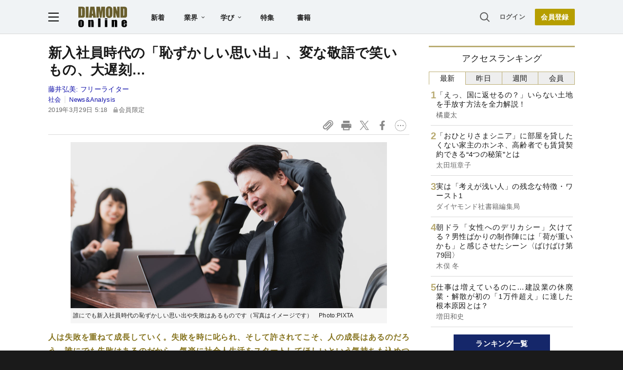

--- FILE ---
content_type: text/html; charset=utf-8
request_url: https://www.google.com/recaptcha/api2/aframe
body_size: 268
content:
<!DOCTYPE HTML><html><head><meta http-equiv="content-type" content="text/html; charset=UTF-8"></head><body><script nonce="hvhj4eDMRE3CrfOBKZFC0g">/** Anti-fraud and anti-abuse applications only. See google.com/recaptcha */ try{var clients={'sodar':'https://pagead2.googlesyndication.com/pagead/sodar?'};window.addEventListener("message",function(a){try{if(a.source===window.parent){var b=JSON.parse(a.data);var c=clients[b['id']];if(c){var d=document.createElement('img');d.src=c+b['params']+'&rc='+(localStorage.getItem("rc::a")?sessionStorage.getItem("rc::b"):"");window.document.body.appendChild(d);sessionStorage.setItem("rc::e",parseInt(sessionStorage.getItem("rc::e")||0)+1);localStorage.setItem("rc::h",'1769108669266');}}}catch(b){}});window.parent.postMessage("_grecaptcha_ready", "*");}catch(b){}</script></body></html>

--- FILE ---
content_type: text/html; charset=utf-8
request_url: https://diamond.jp/list/static/load_content/ranking?data=sub-hourly5
body_size: 327
content:
<div class="list-box ranking">
  <a id="ranking-hourly-1" href="/articles/-/382064">
    <div class="item-text">
      <div class="item-title">「えっ、国に返せるの？」いらない土地を手放す方法を全力解説！</div>
      <div class="sub author">橘慶太</div>
    </div>
  </a>
  <a id="ranking-hourly-2" href="/articles/-/381039">
    <div class="item-text">
      <div class="item-title">「おひとりさまシニア」に部屋を貸したくない家主のホンネ、高齢者でも賃貸契約できる“4つの秘策”とは</div>
      <div class="sub author">太田垣章子</div>
    </div>
  </a>
  <a id="ranking-hourly-3" href="/articles/-/381990">
    <div class="item-text">
      <div class="item-title">実は「考えが浅い人」の残念な特徴・ワースト1</div>
      <div class="sub author">ダイヤモンド社書籍編集局</div>
    </div>
  </a>
  <a id="ranking-hourly-4" href="/articles/-/381459">
    <div class="item-text">
      <div class="item-title">朝ドラ「女性へのデリカシー」欠けてる？男性ばかりの制作陣には「荷が重いかも」と感じさせたシーン〈ばけばけ第79回〉</div>
      <div class="sub author">木俣 冬</div>
    </div>
  </a>
  <a id="ranking-hourly-5" href="/articles/-/382048">
    <div class="item-text">
      <div class="item-title">仕事は増えているのに…建設業の休廃業・解散が初の「1万件超え」に達した根本原因とは？</div>
      <div class="sub author">増田和史</div>
    </div>
  </a>
</div>


--- FILE ---
content_type: text/javascript;charset=utf-8
request_url: https://id.cxense.com/public/user/id?json=%7B%22identities%22%3A%5B%7B%22type%22%3A%22ckp%22%2C%22id%22%3A%22mkptmfngwbncdc99%22%7D%2C%7B%22type%22%3A%22lst%22%2C%22id%22%3A%223rlervcp4nnyxlijkus29qx9t%22%7D%2C%7B%22type%22%3A%22cst%22%2C%22id%22%3A%223rlervcp4nnyxlijkus29qx9t%22%7D%5D%7D&callback=cXJsonpCB4
body_size: 188
content:
/**/
cXJsonpCB4({"httpStatus":200,"response":{"userId":"cx:3vnmq4tesblew24xn9c86gc1sb:553m2uy5pqdc","newUser":true}})

--- FILE ---
content_type: text/javascript;charset=utf-8
request_url: https://api.cxense.com/public/widget/data?json=%7B%22context%22%3A%7B%22referrer%22%3A%22%22%2C%22categories%22%3A%7B%22testgroup%22%3A%2267%22%7D%2C%22parameters%22%3A%5B%7B%22key%22%3A%22userState%22%2C%22value%22%3A%22anon%22%7D%2C%7B%22key%22%3A%22newuser%22%2C%22value%22%3A%22true%22%7D%2C%7B%22key%22%3A%22hour%22%2C%22value%22%3A%2219%22%7D%2C%7B%22key%22%3A%22wday%22%2C%22value%22%3A%22Thu%22%7D%2C%7B%22key%22%3A%22MEMBERSHIP_TYPE%22%2C%22value%22%3A%22NONE%22%7D%2C%7B%22key%22%3A%22IS_LASTPAGE%22%2C%22value%22%3A%22false%22%7D%2C%7B%22key%22%3A%22testgroup%22%2C%22value%22%3A%2267%22%7D%5D%2C%22autoRefresh%22%3Afalse%2C%22url%22%3A%22https%3A%2F%2Fdiamond.jp%2Farticles%2F-%2F198248%22%2C%22browserTimezone%22%3A%220%22%7D%2C%22widgetId%22%3A%223e4faf8eef75b98271fbae799dbd230e72b6a549%22%2C%22user%22%3A%7B%22ids%22%3A%7B%22usi%22%3A%22mkptmfngwbncdc99%22%7D%7D%2C%22prnd%22%3A%22mkptmfnglcqphg28%22%7D&media=javascript&sid=1152128808813224045&widgetId=3e4faf8eef75b98271fbae799dbd230e72b6a549&resizeToContentSize=true&useSecureUrls=true&usi=mkptmfngwbncdc99&rnd=1413776506&prnd=mkptmfnglcqphg28&tzo=0&callback=cXJsonpCB2
body_size: 2847
content:
/**/
cXJsonpCB2({"httpStatus":200,"response":{"items":[{"recs-articleid":"381968","dominantimage":"https://dol.ismcdn.jp/mwimgs/8/f/-/img_8fe37cb7a6f445a1df2c7c08eb7872fa466613.jpg","dominantthumbnail":"https://content-thumbnail.cxpublic.com/content/dominantthumbnail/adcb1eff50ecf504bd93f6b0d69dcddae90536e6.jpg?697137c8","description":"米国で激化するAI(人工知能)への巨額投資競争。その最前線で、日本勢として唯一、世界のIT巨人たちと真っ向から渡り合う人物がいる。ソフトバンクグループ(SBG)の孫正義会長兼社長だ。2025年末の米オープンAIへの大型投資完了を機に、全米規模のAIインフラ「スターゲート計画」がいよいよ動きだす。孫氏は、オープンAIを中核に、SBGのポートフォリオを一気に入れ替えた。その投資総額は10兆円規模にのぼる。「世紀の賭け」の全貌に迫る。","campaign":"1","testId":"10","id":"adcb1eff50ecf504bd93f6b0d69dcddae90536e6","collection":"金鍵記事（過去2年～）","placement":"6","title":"孫正義氏が過去最大の10兆円をAI覇権に「全賭け」!日本企業“対米87兆円投資”の調整役も果たす...米AIインフラ構築計画本格始動へ","click_url":"https://api.cxense.com/public/widget/click/[base64]","url":"https://diamond.jp/articles/-/381968"},{"recs-articleid":"305773","dominantimage":"https://dol.ismcdn.jp/mwimgs/c/a/-/img_ca4b2b38731545a39377ac1c1f523c3c299632.jpg","dominantthumbnail":"https://content-thumbnail.cxpublic.com/content/dominantthumbnail/2073c7ea3ad5d1133320776527ff7b314273c1ad.jpg?69704098","description":"日本の宿泊施設市場が苦境に陥って以降、不動産仲介業者には中国人富裕層から「旅館を買収したい」という問い合わせが急増している。旅館のオーナーになって稼ぎたいというのは建前。本音では「不動産より欲しいものが二つある」。","campaign":"1","testId":"10","id":"2073c7ea3ad5d1133320776527ff7b314273c1ad","collection":"金鍵記事（過去2年～）","placement":"6","title":"中国人富裕層が日本の旅館買収を狙う本当の理由「不動産より欲しいものが2つある」","click_url":"https://api.cxense.com/public/widget/click/[base64]","url":"https://diamond.jp/articles/-/305773"}],"template":"<!--%\n  var items = data.response.items;\n  for (var i = 0; i < items.length; i++) {\n    var item = items[i];\n%-->\n<a tmp:id=\"{{cX.CCE.clickTracker(item)}}\" tmp:href=\"{{item.url}}\" class=\"g-click item-title\">{{item.title}}</a>\n<!--% } %-->\n","style":"","prnd":"mkptmfnglcqphg28"}})

--- FILE ---
content_type: text/javascript;charset=utf-8
request_url: https://api.cxense.com/public/widget/data?json=%7B%22context%22%3A%7B%22referrer%22%3A%22%22%2C%22categories%22%3A%7B%22testgroup%22%3A%2267%22%7D%2C%22parameters%22%3A%5B%7B%22key%22%3A%22userState%22%2C%22value%22%3A%22anon%22%7D%2C%7B%22key%22%3A%22newuser%22%2C%22value%22%3A%22true%22%7D%2C%7B%22key%22%3A%22hour%22%2C%22value%22%3A%2219%22%7D%2C%7B%22key%22%3A%22wday%22%2C%22value%22%3A%22Thu%22%7D%2C%7B%22key%22%3A%22MEMBERSHIP_TYPE%22%2C%22value%22%3A%22NONE%22%7D%2C%7B%22key%22%3A%22IS_LASTPAGE%22%2C%22value%22%3A%22false%22%7D%2C%7B%22key%22%3A%22testgroup%22%2C%22value%22%3A%2267%22%7D%5D%2C%22autoRefresh%22%3Afalse%2C%22url%22%3A%22https%3A%2F%2Fdiamond.jp%2Farticles%2F-%2F198248%22%2C%22browserTimezone%22%3A%220%22%7D%2C%22widgetId%22%3A%2227442caf9f8af7136a57b1de8543856dcf424228%22%2C%22user%22%3A%7B%22ids%22%3A%7B%22usi%22%3A%22mkptmfngwbncdc99%22%7D%7D%2C%22prnd%22%3A%22mkptmfnglcqphg28%22%7D&media=javascript&sid=1152128808813224045&widgetId=27442caf9f8af7136a57b1de8543856dcf424228&resizeToContentSize=true&useSecureUrls=true&usi=mkptmfngwbncdc99&rnd=1322801217&prnd=mkptmfnglcqphg28&tzo=0&callback=cXJsonpCB3
body_size: 6902
content:
/**/
cXJsonpCB3({"httpStatus":200,"response":{"items":[{"recs-articleid":"322410","author":"阿部 広太郎","dominantthumbnail":"https://content-thumbnail.cxpublic.com/content/dominantthumbnail/1ed165e5eee80dd8e83324a8518d32470b0f043b.jpg?695da5b3","campaign":"1","testId":"7","id":"1ed165e5eee80dd8e83324a8518d32470b0f043b","dia-tieup":"false","collection":"記事過去3年","placement":"6","title":"学生の知らない社会人の常識とは?","click_url":"https://api.cxense.com/public/widget/click/[base64]","url":"https://diamond.jp/articles/-/322410"},{"recs-articleid":"335077","author":"片桐あい","dominantthumbnail":"https://content-thumbnail.cxpublic.com/content/dominantthumbnail/2e95a851991096ab7ec2a8aca3a389a3bfe28ca9.jpg?69381a87","campaign":"1","testId":"7","id":"2e95a851991096ab7ec2a8aca3a389a3bfe28ca9","dia-tieup":"false","collection":"記事過去3年","placement":"6","title":"いまだに配属に「不満たらたら」、電話に出ない...困った新人にどう対処する?","click_url":"https://api.cxense.com/public/widget/click/[base64]","url":"https://diamond.jp/articles/-/335077"},{"recs-articleid":"344095","author":"北野貴大","dominantthumbnail":"https://content-thumbnail.cxpublic.com/content/dominantthumbnail/3e79fffce3dabd5be522ac6fc29d583f59923d5b.jpg?69515e1e","campaign":"1","testId":"7","id":"3e79fffce3dabd5be522ac6fc29d583f59923d5b","dia-tieup":"false","collection":"記事過去3年","placement":"6","title":"大手商社に新卒入社したエリート女性「月曜日が来るのがイヤ」で泣き続けた末の決断とは?","click_url":"https://api.cxense.com/public/widget/click/[base64]","url":"https://diamond.jp/articles/-/344095"},{"recs-articleid":"372510","author":"藤井智也","dominantthumbnail":"https://content-thumbnail.cxpublic.com/content/dominantthumbnail/9413c6018e6794c6d61b48e0fabc73158ed4cc0b.jpg?693b8878","campaign":"1","testId":"7","id":"9413c6018e6794c6d61b48e0fabc73158ed4cc0b","dia-tieup":"false","collection":"記事過去3年","placement":"6","title":"「早慶で勉強もサークルも頑張ったのに...」高学歴なのに就活で失敗し続ける学生たちが見落としている採用の現実","click_url":"https://api.cxense.com/public/widget/click/[base64]","url":"https://diamond.jp/articles/-/372510"},{"recs-articleid":"381098","publishtime":"2026-01-16T07:13:17.000Z","dominantthumbnail":"https://content-thumbnail.cxpublic.com/content/dominantthumbnail/fbd83293826f6ccc245f15667e68c57d071cf428.jpg?696efe51","campaign":"undefined","testId":"7","id":"fbd83293826f6ccc245f15667e68c57d071cf428","dia-tieup":"true","placement":"6","collection":"タイアップ記事過去14日","title":"「だからダメだったのか...」営業現場でAIを導入しても成果が出ない「真の理由」とAI活用成功のポイント","click_url":"https://api.cxense.com/public/widget/click/[base64]","url":"https://diamond.jp/articles/-/381098"},{"recs-articleid":"343797","author":"榎本博明","dominantthumbnail":"https://content-thumbnail.cxpublic.com/content/dominantthumbnail/d0bd61d262686858cc9163eb657fb0c62990e4ec.jpg?69685e1e","campaign":"1","testId":"7","id":"d0bd61d262686858cc9163eb657fb0c62990e4ec","dia-tieup":"false","collection":"記事過去3年","placement":"6","title":"「仕事ができなくてすみません」謝るだけで努力しない部下への“正しい接し方”とは?","click_url":"https://api.cxense.com/public/widget/click/[base64]","url":"https://diamond.jp/articles/-/343797"},{"recs-articleid":"363625","author":"川原マリア","dominantthumbnail":"https://content-thumbnail.cxpublic.com/content/dominantthumbnail/d8e7fd9c96ac7cd7a19d9b3239fcb7377654d03f.jpg?693e5a34","campaign":"1","testId":"7","id":"d8e7fd9c96ac7cd7a19d9b3239fcb7377654d03f","dia-tieup":"false","collection":"記事過去3年","placement":"6","title":"「やりたいこと」がなくても“行動できる人”だけが知っている「人生が変わる考え方」・ベスト1","click_url":"https://api.cxense.com/public/widget/click/[base64]","url":"https://diamond.jp/articles/-/363625"},{"recs-articleid":"379845","publishtime":"2026-01-14T05:50:35.000Z","dominantthumbnail":"https://content-thumbnail.cxpublic.com/content/dominantthumbnail/b6fef753155cf3bd14065e0e7342101877bfdbc9.jpg?696dad58","campaign":"undefined","testId":"7","id":"b6fef753155cf3bd14065e0e7342101877bfdbc9","dia-tieup":"true","placement":"6","collection":"タイアップ記事過去14日","title":"27卒が選ぶ「就職人気企業」ランキング! 伊藤忠商事、8年連続で首位【Re就活キャンパス】","click_url":"https://api.cxense.com/public/widget/click/[base64]","url":"https://diamond.jp/articles/-/379845"}],"template":"<!--%\nvar items = data.response.items;\nfor (var i = 0; i < items.length; i++) {\n\tvar item = items[i];\n\tvar itemImage = item.dominantthumbnail || '';\n\tvar subtext = item.author || '';\n\tvar prid = '';\n\tif (item['dia-tieup'] === 'true') {\n\t\tsubtext = 'PR';\n\t\tprid = 'cx-recommend-pr' + i;\n\t} else {\n\t\tprid = 'cx-recommend-' + i;\n\t}\n%-->\n<a id=\"{{prid}}\" class=\"g-click-ad\" href=\"{{item.url}}\">\n\t<div class=\"item-text\">\n\t\t<div class=\"item-title\">{{item.title}}</div>\n\t\t<div class=\"sub\">{{subtext}}</div>\n\t</div>\n\t<div class=\"img-wrap\"><img width=\"120\" height=\"63\" src=\"{{itemImage}}\" alt=\"{{item.title}}\" loading=\"lazy\"></div>\n</a>\n<!--%\n}\n%-->\n","style":"","prnd":"mkptmfnglcqphg28"}})

--- FILE ---
content_type: application/javascript
request_url: https://api.ipify.org/?format=jsonp&callback=getIP
body_size: -49
content:
getIP({"ip":"3.15.171.180"});

--- FILE ---
content_type: text/javascript
request_url: https://rumcdn.geoedge.be/7be43ed0-1399-41ac-8312-d295ab48dced/grumi.js
body_size: 65407
content:
var grumiInstance = window.grumiInstance || { q: [] };
(function createInstance (window, document, options = { shouldPostponeSample: false }) {
	!function r(i,o,a){function s(n,e){if(!o[n]){if(!i[n]){var t="function"==typeof require&&require;if(!e&&t)return t(n,!0);if(c)return c(n,!0);throw new Error("Cannot find module '"+n+"'")}e=o[n]={exports:{}};i[n][0].call(e.exports,function(e){var t=i[n][1][e];return s(t||e)},e,e.exports,r,i,o,a)}return o[n].exports}for(var c="function"==typeof require&&require,e=0;e<a.length;e++)s(a[e]);return s}({1:[function(e,t,n){var r=e("./config.js"),i=e("./utils.js");t.exports={didAmazonWin:function(e){var t=e.meta&&e.meta.adv,n=e.preWinningAmazonBid;return n&&(t=t,!i.isEmptyObj(r.amazonAdvIds)&&r.amazonAdvIds[t]||(t=e.tag,e=n.amzniid,t.includes("apstag.renderImp(")&&t.includes(e)))},setAmazonParametersToSession:function(e){var t=e.preWinningAmazonBid;e.pbAdId=void 0,e.hbCid=t.crid||"N/A",e.pbBidder=t.amznp,e.hbCpm=t.amznbid,e.hbVendor="A9",e.hbTag=!0}}},{"./config.js":5,"./utils.js":24}],2:[function(e,t,n){var l=e("./session"),r=e("./urlParser.js"),m=e("./utils.js"),i=e("./domUtils.js").isIframe,f=e("./htmlParser.js"),g=e("./blackList").match,h=e("./ajax.js").sendEvent,o=".amazon-adsystem.com",a="/dtb/admi",s="googleads.g.doubleclick.net",e="/pagead/",c=["/pagead/adfetch",e+"ads"],d=/<iframe[^>]*src=['"]https*:\/\/ads.\w+.criteo.com\/delivery\/r\/.+<\/iframe>/g,u={};var p={adsense:{type:"jsonp",callbackName:"a"+ +new Date,getJsUrl:function(e,t){return e.replace("output=html","output=json_html")+"&callback="+t},getHtml:function(e){e=e[m.keys(e)[0]];return e&&e._html_},shouldRender:function(e){var e=e[m.keys(e)[0]],t=e&&e._html_,n=e&&e._snippet_,e=e&&e._empty_;return n&&t||e&&t}},amazon:{type:"jsonp",callbackName:"apstag.renderImp",getJsUrl:function(e){return e.replace("/admi?","/admj?").replace("&ep=%7B%22ce%22%3A%221%22%7D","")},getHtml:function(e){return e.html},shouldRender:function(e){return e.html}},criteo:{type:"js",getJsHtml:function(e){var t,n=e.match(d);return n&&(t=(t=n[0].replace(/iframe/g,"script")).replace(/afr.php|display.aspx/g,"ajs.php")),e.replace(d,t)},shouldRender:function(e){return"loading"===e.readyState}}};function y(e){var t,n=e.url,e=e.html;return n&&((n=r.parse(n)).hostname===s&&-1<c.indexOf(n.pathname)&&(t="adsense"),-1<n.hostname.indexOf(o))&&-1<n.pathname.indexOf(a)&&(t="amazon"),(t=e&&e.match(d)?"criteo":t)||!1}function v(r,i,o,a){e=i,t=o;var e,t,n,s=function(){e.src=t,h({type:"adfetch-error",meta:JSON.stringify(l.meta)})},c=window,d=r.callbackName,u=function(e){var t,n=r.getHtml(e),e=(l.bustedUrl=o,l.bustedTag=n,r.shouldRender(e));t=n,(t=f.parse(t))&&t.querySelectorAll&&(t=m.map(t.querySelectorAll("[src], [href]"),function(e){return e.src||e.href}),m.find(t,function(e){return g(e).match}))&&h({type:"adfetch",meta:JSON.stringify(l.meta)}),!a(n)&&e?(t=n,"srcdoc"in(e=i)?e.srcdoc=t:((e=e.contentWindow.document).open(),e.write(t),e.close())):s()};for(d=d.split("."),n=0;n<d.length-1;n++)c[d[n]]={},c=c[d[n]];c[d[n]]=u;var u=r.getJsUrl(o,r.callbackName),p=document.createElement("script");p.src=u,p.onerror=s,p.onload=function(){h({type:"adfetch-loaded",meta:JSON.stringify(l.meta)})},document.scripts[0].parentNode.insertBefore(p,null)}t.exports={shouldBust:function(e){var t,n=e.iframe,r=e.url,e=e.html,r=(r&&n&&(t=i(n)&&!u[n.id]&&y({url:r}),u[n.id]=!0),y({html:e}));return t||r},bust:function(e){var t=e.iframe,n=e.url,r=e.html,i=e.doc,o=e.inspectHtml;return"jsonp"===(e=p[y(e)]).type?v(e,t,n,o):"js"===e.type?(t=i,n=r,i=(o=e).getJsHtml(n),l.bustedTag=n,!!o.shouldRender(t)&&(t.write(i),!0)):void 0},checkAndBustFriendlyAmazonFrame:function(e,t){(e=e.defaultView&&e.defaultView.frameElement&&e.defaultView.frameElement.id)&&e.startsWith("apstag")&&(l.bustedTag=t)}}},{"./ajax.js":3,"./blackList":4,"./domUtils.js":8,"./htmlParser.js":13,"./session":21,"./urlParser.js":23,"./utils.js":24}],3:[function(e,t,n){var i=e("./utils.js"),o=e("./config.js"),r=e("./session.js"),a=e("./domUtils.js"),s=e("./jsUtils.js"),c=e("./methodCombinators.js").before,d=e("./tagSelector.js").getTag,u=e("./constants.js"),e=e("./natives.js"),p=e.fetch,l=e.XMLHttpRequest,m=e.Request,f=e.TextEncoder,g=e.postMessage,h=[];function y(e,t){e(t)}function v(t=null){i.forEach(h,function(e){y(e,t)}),h.push=y}function b(e){return e.key=r.key,e.imp=e.imp||r.imp,e.c_ver=o.c_ver,e.w_ver=r.wver,e.w_type=r.wtype,e.b_ver=o.b_ver,e.ver=o.ver,e.loc=location.href,e.ref=document.referrer,e.sp=r.sp||"dfp",e.cust_imp=r.cust_imp,e.cust1=r.meta.cust1,e.cust2=r.meta.cust2,e.cust3=r.meta.cust3,e.caid=r.meta.caid,e.scriptId=r.scriptId,e.crossOrigin=!a.isSameOriginWin(top),e.debug=r.debug,"dfp"===r.sp&&(e.qid=r.meta.qid),e.cdn=o.cdn||void 0,o.accountType!==u.NET&&(e.cid=r.meta&&r.meta.cr||123456,e.li=r.meta.li,e.ord=r.meta.ord,e.ygIds=r.meta.ygIds),e.at=o.accountType.charAt(0),r.hbTag&&(e.hbTag=!0,e.hbVendor=r.hbVendor,e.hbCid=r.hbCid,e.hbAdId=r.pbAdId,e.hbBidder=r.pbBidder,e.hbCpm=r.hbCpm,e.hbCurrency=r.hbCurrency),"boolean"==typeof r.meta.isAfc&&(e.isAfc=r.meta.isAfc,e.isAmp=r.meta.isAmp),r.meta.hasOwnProperty("isEBDA")&&"%"!==r.meta.isEBDA.charAt(0)&&(e.isEBDA=r.meta.isEBDA),r.pimp&&"%_pimp%"!==r.pimp&&(e.pimp=r.pimp),void 0!==r.pl&&(e.preloaded=r.pl),e.site=r.site||a.getTopHostname(),e.site&&-1<e.site.indexOf("safeframe.googlesyndication.com")&&(e.site="safeframe.googlesyndication.com"),e.isc=r.isc,r.adt&&(e.adt=r.adt),r.isCXM&&(e.isCXM=!0),e.ts=+new Date,e.bdTs=o.bdTs,e}function w(t,n){var r=[],e=i.keys(t);return void 0===n&&(n={},i.forEach(e,function(e){void 0!==t[e]&&void 0===n[e]&&r.push(e+"="+encodeURIComponent(t[e]))})),r.join("&")}function E(e){e=i.removeCaspr(e),e=r.doubleWrapperInfo.isDoubleWrapper?i.removeWrapperXMP(e):e;return e=4e5<e.length?e.slice(0,4e5):e}function j(t){return function(){var e=arguments[0];return e.html&&(e.html=E(e.html)),e.tag&&(e.tag=E(e.tag)),t.apply(this,arguments)}}e=c(function(e){var t;e.hasOwnProperty("byRate")&&!e.byRate||(t=a.getAllUrlsFromAllWindows(),"sample"!==e.r&&"sample"!==e.bdmn&&t.push(e.r),e[r.isPAPI&&"imaj"!==r.sp?"vast_content":"tag"]=d(),e.urls=JSON.stringify(t),e.hc=r.hc,e.vastUrls=JSON.stringify(r.vastUrls),delete e.byRate)}),c=c(function(e){e.meta=JSON.stringify(r.meta),e.client_size=r.client_size});function O(e,t){var n=new l;n.open("POST",e),n.setRequestHeader("Content-type","application/x-www-form-urlencoded"),n.send(w(t))}function A(t,e){return o=e,new Promise(function(t,e){var n=(new f).encode(w(o)),r=new CompressionStream("gzip"),i=r.writable.getWriter();i.write(n),i.close(),new Response(r.readable).arrayBuffer().then(function(e){t(e)}).catch(e)}).then(function(e){e=new m(t,{method:"POST",body:e,mode:"no-cors",headers:{"Content-type":"application/x-www-form-urlencoded","Accept-Language":"gzip"}});p(e)});var o}function T(e,t){p&&window.CompressionStream?A(e,t).catch(function(){O(e,t)}):O(e,t)}function _(e,t){r.hasFrameApi&&!r.frameApi?g.call(r.targetWindow,{key:r.key,request:{url:e,data:t}},"*"):T(e,t)}r.frameApi&&r.targetWindow.addEventListener("message",function(e){var t=e.data;t.key===r.key&&t.request&&(T((t=t.request).url,t.data),e.stopImmediatePropagation())});var I,x={};function k(r){return function(n){h.push(function(e){if(e&&e(n),n=b(n),-1!==r.indexOf(o.reportEndpoint,r.length-o.reportEndpoint.length)){var t=r+w(n,{r:!0,html:!0,ts:!0});if(!0===x[t]&&!(n.rbu||n.is||3===n.rdType||n.et))return}x[t]=!0,_(r,n)})}}let S="https:",C=S+o.apiUrl+o.reportEndpoint;t.exports={sendInit:s.once(c(k(S+o.apiUrl+o.initEndpoint))),sendReport:e(j(k(S+o.apiUrl+o.reportEndpoint))),sendError:k(S+o.apiUrl+o.errEndpoint),sendDebug:k(S+o.apiUrl+o.dbgEndpoint),sendStats:k(S+o.apiUrl+(o.statsEndpoint||"stats")),sendEvent:(I=k(S+o.apiUrl+o.evEndpoint),function(e,t){var n=o.rates||{default:.004},t=t||n[e.type]||n.default;Math.random()<=t&&I(e)}),buildRbuReport:e(j(b)),sendRbuReport:_,processQueue:v,processQueueAndResetState:function(){h.push!==y&&v(),h=[]},setReportsEndPointAsFinished:function(){x[C]=!0},setReportsEndPointAsCleared:function(){delete x[C]}}},{"./config.js":5,"./constants.js":6,"./domUtils.js":8,"./jsUtils.js":14,"./methodCombinators.js":16,"./natives.js":17,"./session.js":21,"./tagSelector.js":22,"./utils.js":24}],4:[function(e,t,n){var d=e("./utils.js"),r=e("./config.js"),u=e("./urlParser.js"),i=r.domains,o=r.clkDomains,e=r.bidders,a=r.patterns.wildcards;var s,p={match:!1};function l(e,t,n){return{match:!0,bdmn:e,ver:t,bcid:n}}function m(e){return e.split("").reverse().join("")}function f(n,e){var t,r;return-1<e.indexOf("*")?(t=e.split("*"),r=-1,d.every(t,function(e){var e=n.indexOf(e,r+1),t=r<e;return r=e,t})):-1<n.indexOf(e)}function g(e,t,n){return d.find(e,t)||d.find(e,n)}function h(e){return e&&"1"===e.charAt(0)}function c(c){return function(e){var n,r,i,e=u.parse(e),t=e&&e.hostname,o=e&&[e.pathname,e.search,e.hash].join("");if(t){t=[t].concat((e=(e=t).split("."),d.fluent(e).map(function(e,t,n){return n.shift(),n.join(".")}).val())),e=d.map(t,m),t=d.filter(e,function(e){return void 0!==c[e]});if(t&&t.length){if(e=d.find(t,function(e){return"string"==typeof c[e]}))return l(m(e),c[e]);var a=d.filter(t,function(e){return"object"==typeof c[e]}),s=d.map(a,function(e){return c[e]}),e=d.find(s,function(t,e){return r=g(d.keys(t),function(e){return f(o,e)&&h(t[e])},function(e){return f(o,e)}),n=m(a[e]),""===r&&(e=s[e],i=l(n,e[r])),r});if(e)return l(n,e[r],r);if(i)return i}}return p}}function y(e){e=e.substring(2).split("$");return d.map(e,function(e){return e.split(":")[0]})}t.exports={match:function(e,t){var n=c(i);return t&&"IFRAME"===t.toUpperCase()&&(t=c(o)(e)).match?(t.rdType=2,t):n(e)},matchHB:(s=c(e),function(e){var e=e.split(":"),t=e[0],e=e[1],e="https://"+m(t+".com")+"/"+e,e=s(e);return e.match&&(e.bdmn=t),e}),matchAgainst:c,matchPattern:function(t){var e=g(d.keys(a),function(e){return f(t,e)&&h(a[e])},function(e){return f(t,e)});return e?l("pattern",a[e],e):p},isBlocking:h,getTriggerTypes:y,removeTriggerType:function(e,t){var n,r=(i=y(e.ver)).includes(t),i=1<i.length;return r?i?(e.ver=(n=t,(r=e.ver).length<2||"0"!==r[0]&&"1"!==r[0]||"#"!==r[1]||(i=r.substring(0,2),1===(t=r.substring(2).split("$")).length)?r:0===(r=t.filter(function(e){var t=e.indexOf(":");return-1===t||e.substring(0,t)!==n})).length?i.slice(0,-1):i+r.join("$")),e):p:e}}},{"./config.js":5,"./urlParser.js":23,"./utils.js":24}],5:[function(e,t,n){t.exports={"ver":"0.1","b_ver":"0.5.480","blocking":true,"rbu":0,"silentRbu":0,"signableHosts":[],"onRbu":1,"samplePercent":0,"debug":true,"accountType":"publisher","impSampleRate":0.007,"statRate":0.05,"apiUrl":"//gw.geoedge.be/api/","initEndpoint":"init","reportEndpoint":"report","statsEndpoint":"stats","errEndpoint":"error","dbgEndpoint":"debug","evEndpoint":"event","filteredAdvertisersEndpoint":"v1/config/filtered-advertisers","rdrBlock":true,"ipUrl":"//rumcdn.geoedge.be/grumi-ip.js","altTags":[],"hostFilter":[],"maxHtmlSize":0.4,"reporting":true,"advs":{},"creativeWhitelist":{},"heavyAd":false,"cdn":"cloudfront","domains":{"moc.niemskcub.og":"1#1:64643","ten.notkcilc":"1#1:64643","moc.as.krapsykcul":"1#1:64643","ofni.htaprider.2ue-og":"1#1:64643","moc.sgtke.ndc":"1#1:64643","moc.bulcderauqs":"1#1:64643","moc.esnefedtsohgduolc":"1#1:64643","zib.tegratda.btr.dibver":"1#1:64643","moc.xmznel.2s":"1#1:64643","zyx.ubdstr":"1#1:64643","moc.kcaskcurazile":"1#1:64643","orp.pophsup":"1#1:64643","bulc.999rr.wd":"1#1:64643","cc.lllla4nuf.yalp":"1#1:64643","ten.dferuza.10z.hddh9bmere0fza6h-wjb":"1#1:64643","moc.8831agem":"1#1:64643","moc.syelpelgoog.www":"1#1:64643","moc.seizirp.9":"1#1:64643","pohs.snoitulosten6202detroppus":"1#1:64643","moc.srevastekcopeht":"1#1:64643","tser.krapsnrets":"1#1:64643","enilno.avonotro":"1#1:64643","etis.noisuf-qiten":"1#1:64643","sbs.elatolatlobuhsoh":"1#1:64643","retnec.agodsomlas":"1#1:64643","moc.lrrigruoysiereh.zkgbzv":"1#1:64643","enilno.auehtlaehragus":"1#1:64643","moc.uroferacotua.og":"1#1:64643","moc.4uh-aeslayor.yalp":"1#1:64643","ofni.noitazirorretvbs":"1#1:64643","moc.enizagam-ssenllew-tsuj":"1#1:64643","erots.pohsraey93yppah":"1#1:64643","moc.buh-gnikniht-raelc.www":"1#1:64643","etis.momar":"1#1:64643","ur.46lavirp":"1#1:64643","moc.epyhrepusyoj.www":"1#1:64643","pot.4zivnif":"1#1:64643","tser.metirgepra":"1#1:64643","moc.tfosenivgatoodikiw.kx4i":"1#1:64643","moc.suwwolg":"1#1:64643","tser.pracspxenu":"1#1:64643","enilno.atsivhtap":"1#1:64643","etis.edirtsvan":"1#1:64643","ikiw.pohkcots":"1#1:64643","ecaps.irdom":"1#1:64643","gro.teniyar":"1#1:64643","moc.ppaukoreh.e2a90a84df28-ksudnietib":"1#1:64643","tser.igramhguod":"1#1:64643","moc.ppaukoreh.d5f888fc8ca4-ediug-elcrickooc":"1#1:64643","ppa.yfilten.4cfa5852-51831122106202-taigalp-eralfduolc":"1#1:64643","moc.deifilpmis-gnikniht.www":"1#1:64643","pohs.noituloseciveddeniatrec":"1#1:64643","ppa.yfilten.47b84e70-24705122106202-taigalp-eralfduolc":"1#1:64643","moc.dnedivid-noznif":"1#1:64643","moc.ydeenteg.r":"1#1:64643","moc.secapsnaecolatigid.ndc.3cyn.3bd40c8413c0c7db-od":"1#1:64643","tser.esrohbircs":"1#1:64643","aidem.emsidccacs":"1#1:64643","etis.xevirdraeg":"1#1:64643","etis.elxarac":"1#1:64643","erots.pohsraey23yppah":"1#1:64643","sbs.oitnaleryp":"1#1:64643","gro.nollitsop-red":"1#1:64643","eno.ukarelesqbb":"1#1:64643","ppa.naecolatigidno.tq2ea-2-ppa-krahs":"1#1:64643","ten.swodniw.eroc.bew.92z.secivresoioeskrowten":"1#1:64643","tser.ucnontarap":"1#1:64643","retnec.ecroplenac":"1#1:64643","moc.erutnev-dipar":"1#1:64643","ppa.yfilten.eda4445b-42842122106202-taigalp-eralfduolc":"1#1:64643","gro.reggolbi.ognalos":"1#1:64643","ten.swodniw.eroc.bew.31z.1q8t7p4n":"1#1:64643","ten.swodniw.eroc.bolb.hqlpeopyvklnzeyedriy2105":"1#1:64643","evil.nalodoz.www":"1#1:64643","moc.laiciffoselasw":"1#1:64643","moc.ovivtcerid.www":"1#1:64643","moc.ecivresotuagrebzuerk":"1#1:64643","moc.ppaeerfytinifni.nocmeg":"1#1:64643","moc.tsulfoezalb":"1#1:64643","moc.ppaukoreh.712eb548151c-sepicer-pamrovalf":"1#1:64643","ten.swodniw.eroc.bew.31z.allebeno":"1#1:64643","retnec.tamentxeni":"1#1:64643","etis.tnirpsrotom":"1#1:64643","moc.orpdirg-xulf":"1#1:64643","ppa.yfilten.368db7ec-85931122106202-taigalp-eralfduolc":"1#1:64643","ppa.yfilten.eecca006-00041122106202-taigalp-eralfduolc":"1#1:64643","ten.tseb-si.modneuq":"1#1:64643","ten.swodniw.eroc.bew.31z.7v1m2juilzcsj221egassem":"1#1:64643","ikiw.liartavon.9i62":"1#1:64643","pot.ao98i5f6":"1#1:64643","moc.ppaukoreh.c8cab5cd7698-ediug-noisufecips":"1#1:64643","erots.ed-atsorperup":"1#1:64643","gro.uoysekil.airolf":"1#1:64643","ten.swodniw.eroc.bew.31z.pohserutinrufrutuf":"1#1:64643","moc.ytrapsdnertefiltrams":"1#1:64643","ten.swodniw.eroc.bolb.qnlxoabjhhlrzprkskja7206":"1#1:64643","tser.nasnitafni":"1#1:64643","ikiw.gnitarenil.5f":"1#1:64643","etis.agru":"1#1:64643","ni.oc.kcilctobor.gsir6f37ccbuh8l3vn5d":"1#1:64643","moc.buhlatigidtrela":"1#1:64643","ofni.yltuotguatuat":"1#1:64643","ten.rfaroiva":"1#1:64643","retnec.nuderartse":"1#1:64643","ppa.naecolatigidno.hq4hq-ppa-hsifdlog":"1#1:64643","moc.golbotsevol.hainmo":"1#1:64643","ten.swodniw.eroc.bew.91z.11yialjakyh":"1#1:64643","moc.ppaukoreh.3b90e61168ff-buhaxevor":"1#1:64643","ur.atobapcilrebaf":"1#1:64643","moc.ncenxkwt":"1#1:64643","aidem.ppardrosid":"1#1:64643","enilno.eltnamdoof":"1#1:64643","etis.itset-qi":"1#1:64643","moc.tengam-kraps":"1#1:64643","moc.nizaidrm.crt":"1#1:64643","gro.gamhtlaeheenk.pleh":"1#1:64643","orp.buhtylana.ffa":"1#1:64643","knil.ppa.t2xk":"1#1:64643","ofni.htaprider.rtluv-og":"1#1:64643","ten.dferuza.10z.2eybzhxerhgbjgca-rle":"1#1:64643","moc.6ndcmb.ndc":"1#1:64643","pot.063htapecart":"1#1:64643","ten.tnorfduolc.oemwngu0ijm12d":"1#1:64643","moc.4202-ylloj-atled":"1#1:64643","knil.ppa.ifos":"1#1:64643","pot.707185-etilx1":"1#1:64643","ten.swodniw.eroc.bew.91z.1yiirgnal":"1#1:64643","etis.akibat":"1#1:64643","moc.ppaukoreh.01867a2fa734-buhxcolev":"1#1:64643","nuf.fb-yrtun":"1#1:64643","sbs.damevaw":"1#1:64643","ppa.naecolatigidno.au6jw-ppa-daehremmah":"1#1:64643","enilno.yxingoc":"1#1:64643","moc.yksllewerup":"1#1:64643","pohs.imotuj":"1#1:64643","orp.naneppporg":"1#1:64643","cc.xzefb":"1#1:64643","moc.sdnuf-moolb":"1#1:64643","moc.sllewxileh":"1#1:64643","su.lartnec-aidem":"1#1:64643","evil.sdraugbewwenerwoncp":"1#1:64643","moc.ofogorohik.iravot":"1#1:64643","moc.secivdaresworbnaelc":"1#1:64643","tser.neruflaevu":"1#1:64643","moc.iemocwyt":"1#1:64643","latigid.tpmorp-hsac":"1#1:64643","ppa.yfilten.0b55c766-53111112106202-taigalp-eralfduolc":"1#1:64643","ur.telumiggos":"1#1:64643","moc.retnec-npv":"1#1:64643","tser.ssolgatnoc":"1#1:64643","tser.okspuppair":"1#1:64643","moc.golbotsevol.modneuq":"1#1:64643","ppa.yfilten.6fa9e886-54531122106202-taigalp-eralfduolc":"1#1:64643","gro.weivsucof":"1#1:64643","moc.deifilpmis-gnikniht":"1#1:64643","ppa.yfilten.797e3eb5-41105122106202-taigalp-eralfduolc":"1#1:64643","moc.orpyromemxam":"1#1:64643","ten.swodniw.eroc.bew.31z.9p2m7x5n":"1#1:64643","ten.swodniw.eroc.bolb.6173tropnez":"1#1:64643","pot.jltqknpnl":"1#1:64643","orp.fortafoerp":"1#1:64643","etis.xeuqrotevird":"1#1:64643","moc.ppaukoreh.b76536794499-balpoolyraniluc":"1#1:64643","ppa.naecolatigidno.2qrev-ppa-acro":"1#1:64643","moc.hcaeranips":"1#1:64643","ppa.yfilten.dff9ffdd-82433112106202-taigalp-eralfduolc":"1#1:64643","moc.kcarttsaferusni.egap":"1#1:64643","tser.ellubuqcar":"1#1:64643","retnec.icepsobsib":"1#1:64643","dlrow.ia-mroftalp":"1#1:64643","moc.noziroh-eviltsorf":"1#1:64643","moc.secnagele-nosiam":"1#1:64643","uci.yssergorp":"1#1:64643","moc.eporue-tpg-edart":"1#1:64643","moc.95rtsadak":"1#1:64643","moc.eddetagnoleyrevnib":"1#1:64643","gro.yobelidocorc":"1#1:64643","zyx.tnim-remarg":"1#1:64643","enilno.slppus":"1#1:64643","ppa.naecolatigidno.aff3k-ppa-supotco":"1#1:64643","etis.rawerperolag":"1#1:64643","ten.swodniw.eroc.bew.31z.pohsdnomaid":"1#1:64643","pohs.onudnert":"1#1:64643","zyx.yrekkac":"1#1:64643","pohs.stigem":"1#1:64643","pot.dxpezwqbbrdb":"1#1:64643","pot.mfiehevdgfh":"1#1:64643","pot.bdwksdixw":"1#1:64643","ni.oc.kcilctobor.gmgh3837ccbuhoqrno5d":"1#1:64643","retnec.risidrbbod":"1#1:64643","moc.wolf-ydaets":"1#1:64643","uci.drawrofesir":"1#1:64643","su.thgisni-cilbup":"1#1:64643","moc.ppaukoreh.3fae13184c7a-seton-cigolepicer":"1#1:64643","ved.segap.bhjyg9a":"1#1:64643","etis.mprevird":"1#1:64643","moc.topsgolb.azeugov":"1#1:64643","etis.noitingiotom":"1#1:64643","ni.oc.yfirevnamuh.gn5ucf37ccbuh8e34o5d":"1#1:64643","moc.secapsnaecolatigid.ndc.3cyn.08343e08aceeade3-od":"1#1:64643","golb.sulpiaswen.ofni":"1#1:64643","tser.ortemgeram":"1#1:64643","moc.ppaukoreh.0e3789b25a89-oidutsamaronaphsop":"1#1:64643","ssenisub.drahcrolexip.56t":"1#1:64643","moc.xenozcnysaidem.apl":"1#1:64643","ten.swodniw.eroc.bew.31z.mdtb3uebblzcsj121egassem":"1#1:64643","moc.ytuaeb-ailevrua.www":"1#1:64643","moc.ppaukoreh.099ff15e75c3-liosretawnus":"1#1:64643","moc.evirdnert-dnif":"1#1:64643","kcilc.eemitovon":"1#1:64643","etis.nowhcilk":"1#1:64643","moc.kilcaed.kt":"1#1:64643","moc.ppaukoreh.25637229877a-sepicer-egdirbdoof":"1#1:64643","ten.sppacitatseruza.4.01f7c12e0-hcaeb-ylloj":"1#1:64643","etis.reasmerit.www":"1#1:64643","ten.swodniw.eroc.bew.31z.ww30naj12":"1#1:64643","ppa.yfilten.12f5c7fe-51000122106202-taigalp-eralfduolc":"1#1:64643","ppa.yfilten.0cd3534c-10600122106202-taigalp-eralfduolc":"1#1:64643","moc.buhtramsytsurt.www":"1#1:64643","moc.ppaukoreh.7db62c06d93e-etalpnostahw":"1#1:64643","evil.eciovamzalp":"1#1:64643","moc.oeevo.sda.401sda":"1#1:64643","moc.yawa-em-llor":"1#1:64643","ecaps.zkzr24vbli":"1#1:64643","moc.ecarsussap.347965-tsetal":"1#1:64643","moc.sdam3.4v-tsaesu-btr":"1#1:64643","ofni.spotreffowen":"1#1:64643","moc.sgtvo":"1#1:64643","moc.a1sm.ndc":"1#1:64643","moc.tsez-ocip":"1#1:64643","moc.snkal":"1#1:64643","moc.btr-mueda.rekcart":"1#1:64643","moc.300ygolonhcet-gnivres.krt":"1#1:64643","pot.uehcetretni":"1#1:64643","pohs.ydaerbewdelggot":"1#1:64643","ni.oc.kcilctobor.gg4off37ccbuhgjn6o5d":"1#1:64643","tser.nunedcepxe":"1#1:64643","orp.dnopscnune":"1#1:64643","enilno.ezoralizopikemamovofat":"1#1:64643","enilno.ronixaluqrev":"1#1:64643","tseuq.tluavkcots":"1#1:64643","orp.newradmyglamirp":"1#1:64643","orp.ikragez-e":"1#1:64643","moc.gnotuzgnahc":"1#1:64643","evil.euetsocyogot":"1#1:64643","pot.dpfsykheieeh":"1#1:64643","ten.swodniw.eroc.bew.31z.xpz836ubblzcsj121egassem":"1#1:64643","tser.avsidigirg":"1#1:64643","tser.ehcersehg":"1#1:64643","moc.peews-yklis":"1#1:64643","etis.ihasgalih":"1#1:64643","ur.senzibtnaillirbkilrebaf":"1#1:64643","ten.swodniw.eroc.bew.31z.6n7q8p4t":"1#1:64643","moc.latrophcetegdirb.g6648f37ccbuhof70o5d":"1#1:64643","etis.sepicerruohhsur":"1#1:64643","moc.liimsf":"1#1:64643","ecaps.sunobcilrebaf":"1#1:64643","ten.swodniw.eroc.bew.31z.allebthgie":"1#1:64643","ten.swodniw.eroc.bolb.88c2b39c6fbe":"1#1:64643","enilno.spppams":"1#1:64643","tser.retnirppos":"1#1:64643","moc.sredisniswenhtlaeh.og":"1#1:64643","ppa.yfilten.f0053723-00631122106202-taigalp-eralfduolc":"1#1:64643","su.weivrevocilbup":"1#1:64643","ten.swodniw.eroc.bew.31z.3110223033e3033e3033e":"1#1:64643","evil.bzpqerp":"1#1:64643","moc.secapsnaecolatigid.ndc.3cyn.ff4443161b763999-od":"1#1:64643","moc.ppaukoreh.eb71185df327-seton-eslupetsat":"1#1:64643","moc.ppaukoreh.244de28d2cd7-ediug-nigirokooc":"1#1:64643","orp.cahpaevvar":"1#1:64643","aidem.oidarottam":"1#1:64643","etis.daertrac":"1#1:64643","erots.pohsraey13yppah":"1#1:64643","moc.tfirdaegabbacsuoitneicsnoc":"1#1:64643","ppa.naecolatigidno.tx7wg-ppa-hsifnwolc":"1#1:64643","tser.yllabeterp":"1#1:64643","enilno.anilaxortnev":"1#1:64643","aidem.eccarcxenu":"1#1:64643","moc.erit-cimanyd":"1#1:64643","retsnom.eebmeglediga":"1#1:64643","moc.tsohriks.daer":"1#1:64643","ppa.yfilten.94e17e6a-52842122106202-taigalp-eralfduolc":"1#1:64643","moc.ppaukoreh.b013e691be6e-sepicer-cigolrovalf":"1#1:64643","moc.tivdnimerup":"1#1:64643","moc.nlevarp":"1#1:64643","ten.swodniw.eroc.bew.31z.kizb79owlzcsj021egassem":"1#1:64643","ten.swodniw.eroc.bolb.dsfds98sdkhjbjfsd":"1#1:64643","moc.ppaukoreh.d23c230b8a87-ediug-erocecips":"1#1:64643","orp.poeraacpuc":"1#1:64643","moc.ppaukoreh.4dd88012dea2-sepicer-tsendoof":"1#1:64643","gro.taerg-si.airolf":"1#1:64643","ten.swodniw.eroc.bolb.detpmorpnu":"1#1:64643","sbs.emohozipik":"1#1:64643","etis.regayovotom":"1#1:64643","orp.ecivres-rac-hsitirb":"1#1:64643","moc.reyal-mraw":"1#1:64643","evil.kuserucesdetavitcacp":"1#1:64643","su.sucofyadot.www":"1#1:64643","su.tsegiddnert":"1#1:64643","etis.reetsotua":"1#1:64643","enilno.luzaahnixiac":"1#1:64643","tser.ennartobac":"1#1:64643","orp.repusingoc":"1#1:64643","orp.cartspozza":"1#1:64643","moc.ppaukoreh.2870e10c3b4d-seton-maertslaem":"1#1:64643","nuf.pihcavon.dneghtron":"1#1:64643","ten.etis-taerg.airolf":"1#1:64643","evil.evil-ciasomaidem.pl":"1#1:64643","moc.ba-zc-ts":"1#1:64643","ten.swodniw.eroc.bew.31z.5210123033e3033e3033e":"1#1:64643","ten.swodniw.eroc.bew.92z.sesiecvresoistsenzzub":"1#1:64643","pot.ytqgvgkxeez":"1#1:64643","tser.gotofeipmi":"1#1:64643","oc.yadotssenllew":"1#1:64643","moc.ppaukoreh.323e11f159d8-ediug-rekramkooc":"1#1:64643","sbs.icvuvorumufam":"1#1:64643","sbs.xainolirbmet":"1#1:64643","moc.aeraefastrams.www":"1#1:64643","pohs.gtmpivskcul.www":"1#1:64643","niw.w95ocnip":"1#1:64643","orp.rf-enozgaid":"1#1:64643","oi.bew24.hainmo":"1#1:64643","ppa.yfilten.ff43ae6b-74833112106202-taigalp-eralfduolc":"1#1:64643","moc.ppaukoreh.91f461f07d21-rovalfairetalp":"1#1:64643","moc.ppaukoreh.745600775981-ediug-pamkooc":"1#1:64643","tser.dlurrogiv":"1#1:64643","enilno.urefavemakupixipef":"1#1:64643","enilno.tfarcetalp":"1#1:64643","ppa.yfilten.fac512e7-03400122106202-taigalp-eralfduolc":"1#1:64643","ppa.yfilten.13479e-oaituoy-yfael--709b086002b5968633f02796":"1#1:64643","ppa.naecolatigidno.kqyc6-ppa-nwarp-gnik":"1#1:64643","zyx.vdaelacs.rkcrt":"1#1:64643","moc.ssescus-rof-yevrus":"1#1:64643","ofni.htaprider.ue-og":"1#1:64643","moc.gatbm":"1#1:64643","pot.tjxzngknspbp":"1#1:64643","ten.etaberteg.c8ix4":"1#1:64643","moc.gnidemdevlohp":"1#1:64643","ofni.htaprider.5su-og":"1#1:64643","pot.buhrider":"1#1:64643","ofni.htaprider.9su-og":"1#1:64643","ofni.htaprider.2su-og":"1#1:64643","ten.tnorfduolc.zjnukhvghq9o2d":"1#1:64643","ten.swodniw.eroc.bew.31z.4t8n1m9q":"1#1:64643","ni.noihsaf-au.rulev":"1#1:64643","wp.egdirbnioc.ed":"1#1:64643","moc.tratsevil-moc.regdel":"1#1:64643","sbs.sx37fk":"1#1:64643","enilno.artnalroxiv":"1#1:64643","enilno.buheracaid":"1#1:64643","etis.noisnepsusevird":"1#1:64643","moc.skrowesuohleehw":"1#1:64643","ppa.naecolatigidno.j5e8w-krowtra":"1#1:64643","sotua.sciluardyhnotsiptipkcocekarb.www":"1#1:64643","moc.ppaukoreh.9b28a8f40f78-seton-skcartetsat":"1#1:64643","pot.gzizftmzeb":"1#1:64643","uci.loreneg":"1#1:64643","erots.sezirpretsnom":"1#1:64643","tser.pertsvisel":"1#1:64643","orp.anoverua":"1#1:64643","moc.balsisenegevirht.www":"1#1:64643","moc.ymonoce-noznif":"1#1:64643","ten.swodniw.eroc.bew.31z.2p8k6q1r":"1#1:64643","ur.citemsokcilrebaf":"1#1:64643","pohs.trakysae-yadtseb":"1#1:64643","tser.rolavimrev":"1#1:64643","etis.aiv-xyz":"1#1:64643","etis.etilletas-ogib":"1#1:64643","etisbew.llewlativ":"1#1:64643","orp.onarueipas":"1#1:64643","moc.ppaukoreh.4e72d8a6944f-86109-nwad-gnirumrum":"1#1:64643","ur.cilrebafaes":"1#1:64643","ten.swodniw.eroc.bew.31z.4rorresoinajht12":"1#1:64643","tser.ausidocsid":"1#1:64643","tser.oruenasnoc":"1#1:64643","orp.ahlikaivid":"1#1:64643","moc.ppaukoreh.424b1a90719f-dsroiretnixulyruz":"1#1:64643","moc.ppaukoreh.a01a81deeb74-ediug-renrocecips":"1#1:64643","gro.tsegidfeirb":"1#1:64643","enilno.anoryv.www":"1#1:64643","moc.ppaukoreh.b24c08c521bf-sepicer-sixarovalf":"1#1:64643","moc.segdirbdaereno":"1#1:64643","aidem.nisidddair":"1#1:64643","moc.ezauw.airolf":"1#1:64643","moc.ppaukoreh.13cbf653bd54-baloidutsoivikooc":"1#1:64643","moc.ezauw.hainmo":"1#1:64643","ten.swodniw.eroc.bew.31z.4310123033e3033e3033e":"1#1:64643","ten.swodniw.eroc.bew.31z.02ohce3033e10123033e":"1#1:64643","uci.ccasakidik":"1#1:64643","moc.srotutulot":"1#1:64643","tser.irgirlotta":"1#1:64643","tser.dnihsoncyp":"1#1:64643","retnec.ccilcmarap":"1#1:64643","moc.raosyawhtap":"1#1:64643","moc.yliad-tesdnim.www":"1#1:64643","moc.yliad-tesdnim":"1#1:64643","moc.vr61":"1#1:64643","moc.aterazanronoel":"1#1:64643","moc.ppaukoreh.1cf801f775d2-syawlatsriflios":"1#1:64643","etis.notsipotua":"1#1:64643","moc.ppaukoreh.b2c6622100a5-sepicer-xirtamdoof":"1#1:64643","ppa.lecrev.200itton-elppa":"1#1:64643","moc.gnivileraculg":"1#1:64643","kcilc.u00u":"1#1:64643","moc.ppaukoreh.2f9934a43b86-1-04-02-hsif-rats":"1#1:64643","moc.ppaukoreh.c6d5602a0b23-ediug-epahsetsat":"1#1:64643","aidem.areegysbus":"1#1:64643","enilno.syelyub":"1#1:64643","latigid.xreveihca":"1#1:64643","ten.orugesetnelbma":"1#1:64643","ppa.naecolatigidno.zkjfq-ppa-hsifyllej":"1#1:64643","moc.acxulfthgirb":"1#1:64643","gro.ecnamrofrepsm":"1#1:64643","retnec.lasimldouq":"1#1:64643","retnec.essatagrev":"1#1:64643","etis.etaeas":"1#1:64643","moc.robrah-dicul":"1#1:64643","moc.reknakhamur":"1#1:64643","su.thgisninredom":"1#1:64643","su.sucofyadot":"1#1:64643","ppa.naecolatigidno.dpoyx-ppa-nihplod":"1#1:64643","orp.aberpsitni":"1#1:64643","moc.latrophcetegdirb.0e4pgf37ccbuh8iv7o5d":"1#1:64643","moc.latrophcetegdirb.0d0qgf37ccbuhgs08o5d":"1#1:64643","moc.ppaukoreh.f36d02eb1f3f-ecnadnubagninekawaerca":"1#1:64643","moc.sbuhfeirbswen.apl":"1#1:64643","retsnom.zzalphtapigidlla":"1#1:64643","moc.sbuhfeirbswen":"1#1:64643","moc.enilnoegrusyliadym.12":"1#1:64643","tser.renroronba":"1#1:64643","tser.ttacstogij":"1#1:64643","tser.paradorcni":"1#1:64643","moc.robrotatrohxe":"1#1:64643","sotua.trams-reffolaiceps-ecnahc-gnivig.www":"1#1:64643","ten.swodniw.eroc.bew.31z.7k2r9m6x":"1#1:64643","niw.k50ocnip":"1#1:64643","niw.r15ocnip":"1#1:64643","retnec.aicositnac":"1#1:64643","evil.teydekooctonmi":"1#1:64643","evil.edyadotstcetorpcp":"1#1:64643","ed.regnylreg":"1#1:64643","retnec.idutseusni":"1#1:64643","sbs.eyijemozler":"1#1:64643","evil.icjdherp":"1#1:64643","ppa.yfilten.5cb6af43-52503112106202-taigalp-eralfduolc":"1#1:64643","ten.hlatot.hainmo":"1#1:64643","ten.swodniw.eroc.bew.31z.aromef":"1#1:64643","moc.gusek.airolf":"1#1:64643","ten.swodniw.eroc.bolb.fsqcdhtluchqnquceady4006":"1#1:64643","moc.topsgolb.azotekram":"1#1:64643","moc.selamkniwtyag":"1#1:64643","moc.eugonniboereitrop":"1#1:64643","rf.lerutanuaeivlys":"1#1:64643","ten.amalpakketad":"1#1:64643","aidem.ecaipannir":"1#1:64643","moc.evalsneniatretne":"1#1:64643","tra.tfirnimul":"1#1:64643","zyx.eyeeulav":"1#1:64643","moc.aekiseprek":"1#1:64643","ten.tnorfduolc.64pgc8xmtcuu1d":"1#1:64643","moc.sr1m":"1#1:64643","gs.pnf":"1#1:64643","moc.3alp.ndc":"1#1:64643","ofni.htaprider.8su-og":"1#1:64643","ofni.shsdkehg":"1#1:64643","ten.swodniw.eroc.bew.31z.100cxn62odd10nniw51":"1#1:64643","ten.swodniw.eroc.bolb.1814erotsatad":"1#1:64643","ten.swodniw.eroc.bolb.wfxjszgooojeikaxwuav3005":"1#1:64643","zyx.latipac-segaw":"1#1:64643","tser.arpirartxe":"1#1:64643","orp.rrahgcepxe":"1#1:64643","tser.abaicfarts":"1#1:64643","tser.ullosneirt":"1#1:64643","enilno.rotacidni-isr":"1#1:64643","ppa.naecolatigidno.lijau-2-ppa-hsifnoil":"1#1:64643","moc.ecnanifbaltiforp":"1#1:64643","ten.swodniw.eroc.bew.31z.asakob":"1#1:64643","moc.seicilopysaeedam":"1#1:64643","latigid.tnioplaog":"1#1:64643","ppa.naecolatigidno.zn3as-ppa-eltrut-aes":"1#1:64643","ten.swodniw.eroc.bew.31z.0uv2nhnbblzcsj121egassem":"1#1:64643","orp.fidocgierf":"1#1:64643","moc.sdhvkcr":"1#1:64643","ppa.naecolatigidno.adn7c-ppa-llehsaes":"1#1:64643","etis.tfirdpam":"1#1:64643","moc.yenom-yssolg":"1#1:64643","orp.aicnevun":"1#1:64643","moc.tejrewopti":"1#1:64643","ten.tseb-si.ognalos":"1#1:64643","moc.etileoidutsenoz":"1#1:64643","ni.oc.kcilctobor.g5b34f37ccbuh0cgsn5d":"1#1:64643","uoyc.12swenyraunaj":"1#1:64643","moc.ylbeew.10dractflg":"1#1:64643","orp.rexamdirghturt":"1#1:64643","enilno.xulfarret":"1#1:64643","etis.pirtrotcev":"1#1:64643","etis.allitrotdnaocat":"1#1:64643","etis.nevahnap":"1#1:64643","sbs.nuraxilehpo":"1#1:64643","kcilc.eyawwen":"1#1:64643","moc.ppaukoreh.f12d27dbbce8-04008-eltsac-eneres":"1#1:64643","ppa.yfilten.5ecd8db3-73011112106202-taigalp-eralfduolc":"1#1:64643","ten.swodniw.eroc.bolb.tpjtoosnxazaghivqktp3104":"1#1:64643","moc.rwopbewdaer.apl":"1#1:64643","moc.ppaukoreh.7ca731dc9463-ediug-pamecips":"1#1:64643","moc.ppaukoreh.9ab514fe1ca0-seton-pamepicer":"1#1:64643","evil.kuderucessdnefedcp":"1#1:64643","ten.dleifhtuosstsitned.www":"1#1:64643","tser.lufirdimid":"1#1:64643","moc.ppaukoreh.8ab0022aaeb6-sepicer-renrocdoof":"1#1:64643","moc.ppaukoreh.28811559e4e9-srocednevahkeels":"1#1:64643","pohs.elas-egaggul":"1#1:64643","moc.adujaaus":"1#1:64643","enilno.anoryv":"1#1:64643","ten.hlatot.oirepo":"1#1:64643","ts.ppu.bew-ntmgn":"1#1:64643","moc.861lctqc":"1#1:64643","moc.ppaukoreh.c222908d724f-seton-eslupepicer":"1#1:64643","retnec.eotofumklub":"1#1:64643","retnec.niselitulg":"1#1:64643","erots.sucofmlac":"1#1:64643","gro.kcahefildoog":"1#1:64643","moc.uadetagnoleyrevnib":"1#1:64643","moc.uadetagnoleyrev":"1#1:64643","pohs.duolcbewdelggot":"1#1:64643","ofni.mils-og.2la":"1#1:64643","moc.88tgniq":"1#1:64643","pohs.oniltoh":"1#1:64643","moc.sthgisni-ytiuqe-enotsyek":"1#1:64643","etis.srehcetsoob":"1#1:64643","moc.rollewthgirb":"1#1:64643","aidem.mauqslatem":"1#1:64643","aidem.citnaipmil":"1#1:64643","moc.remekcilcaidem.apl":"1#1:64643","ved.segap.bj5gdfa":"1#1:64643","moc.ppaukoreh.642fd39a51d2-ediug-nigirodoof":"1#1:64643","moc.kilcaed":"1#1:64643","moc.ppaukoreh.ad54dbe99f0c-sepicer-noisivlaem":"1#1:64643","evil.sgtnwahs":"1#1:64643","aidem.orripcimod":"1#1:64643","ten.swodniw.eroc.bew.31z.6rorresoinajht12":"1#1:64643","moc.golbotsevol.potneuq":"1#1:64643","enilno.balavonyromem":"1#1:64643","ten.swodniw.eroc.bolb.kfbsdjkfbjksdbfjksd":"1#1:64643","orp.tiddaaippa":"1#1:64643","etis.xevirddeeps":"1#1:64643","ten.tops-gnimag":"1#1:64643","su.weivrevosucof":"1#1:64643","pohs.sretfarcduolc.o95hp":"1#1:64643","ten.swodniw.eroc.bew.91z.1yyapulnnna":"1#1:64643","moc.mlacoivallem":"1#1:64643","orp.imina-77ecnanif":"1#1:64643","ppa.naecolatigidno.m7xh3-ppa-hsifnwolc":"1#1:64643","ni.oc.yfirevnamuh.gli2lf37ccbuh8opdo5d":"1#1:64643","moc.rwopbewdaer":"1#1:64643","moc.susucofssenllew":"1#1:64643","etis.seirotsdnuobhtrae":"1#1:64643","moc.waxstpuc":"1#1:64643","ppa.naecolatigidno.x6n79-ppa-hsifnoil":"1#1:64643","tser.nocedmulla":"1#1:64643","orp.sarapnetta":"1#1:64643","orp.oignibtuah":"1#1:64643","ppa.yfilten.9176906e-83942122106202-taigalp-eralfduolc":"1#1:64643","ni.oc.yfirevnamuh.gmv2e837ccbuhgtf4p5d":"1#1:64643","evil.sbuhnoihsaf":"1#1:64643","moc.otrasalleb":"1#1:64643","gnivil.erocssenllew":"1#1:64643","ed.tepatyrop":"1#1:64643","retnec.conanrgams":"1#1:64643","retnec.epsnuresir":"1#1:64643","moc.atenom-noznif":"1#1:64643","erots.pohsraey24yppah":"1#1:64643","pot.rkgfyfvyktb":"1#1:64643","pot.mtmnzhvgqi":"1#1:64643","aidem.lpmoctilov":"1#1:64643","aidem.aporpitrep":"1#1:64643","moc.ppaukoreh.2c432a859ff6-64594-rot-krats":"1#1:64643","moc.ur.kculagem":"1#1:64643","moc.321eunevahcnif":"1#1:64643","ten.tnorfduolc.5w8s2qxrbvwy1d":"1#1:64643","zyx.563ebhfewa":"1#1:64643","moc.gatbm.ndc":"1#1:64643","moc.tokako":"1#1:64643","ten.tnorfduolc.g79cvqs8do9p3d":"1#1:64643","moc.doowdhgjz.sj":"1#1:64643","ten.eralgda.enigne.3ettemocda":"1#1:64643","moc.lbngwqdk":"1#1:64643","moc.xdanoev.10-xda":"1#1:64643","ten.swodniw.eroc.bew.31z.5r4k6x9p":"1#1:64643","ppa.naecolatigidno.8d8oo-2-ppa-nihcru":"1#1:64643","moc.niksaramsoc.hcia":"1#1:64643","enilno.tfarclwob":"1#1:64643","sbs.isosicofic":"1#1:64643","sbs.olivatnero":"1#1:64643","orp.vakiwiwub":"1#1:64643","ppa.naecolatigidno.99opw-ppa-gnitrac":"1#1:64643","orp.artnelez":"1#1:64643","ppa.naecolatigidno.v9es6-ppa-retsbol":"1#1:64643","ppa.naecolatigidno.7in3a-ppa-nwarp-gnik":"1#1:64643","ten.swodniw.eroc.bew.31z.3rorresoinajht12":"1#1:64643","ten.swodniw.eroc.bew.31z.4210123033e3033e3033e":"1#1:64643","ten.swodniw.eroc.bolb.kunvqtfwqqpsovnkjluc2304":"1#1:64643","moc.ppaukoreh.5cc152941abd-yrotsdeesa":"1#1:64643","etis.slrigtsul":"1#1:64643","moc.ppaukoreh.5c71a6ffc7d3-buhqivalf":"1#1:64643","ppa.naecolatigidno.ul533-ppa-hsifknom":"1#1:64643","erots.pohsraey04yppah":"1#1:64643","sotua.laer-noipmahc-niwtnatsni-ylkeew":"1#1:64643","su.ytisoirucnepo":"1#1:64643","moc.noerawlamdnefed":"1#1:64643","ten.swodniw.eroc.bolb.rpvrvllkclesxrjygkik4007":"1#1:64643","ten.rpedam":"1#1:64643","ppa.yfilten.65e98c05-35036122106202-taigalp-eralfduolc":"1#1:64643","tser.nigaplilag":"1#1:64643","tser.namongammi":"1#1:64643","tser.ednirellv":"1#1:64643","etis.esyenruojhtlaeh":"1#1:64643","etis.yttopyttauqs":"1#1:64643","ppa.yfilten.066a1c15-44536112106202-taigalp-eralfduolc":"1#1:64643","enilno.kcehc-cp-1bom":"1#1:64643","ten.swodniw.eroc.bolb.c5de8b6fc6ee":"1#1:64643","kcilc.kieria":"1#1:64643","tser.ixelacraes":"1#1:64643","moc.xmyay":"1#1:64643","ppa.naecolatigidno.xotgx-epicerlad":"1#1:64643","moc.ppaukoreh.a4628fc9d050-seton-rekrametsat":"1#1:64643","gro.uoysekil.modneuq":"1#1:64643","pot.tracx5eno.otpyrcneua":"1#1:64643","ur.avasarkavals":"1#1:64643","moc.erutuf4dees":"1#1:64643","ten.swodniw.eroc.bew.31z.3oxw5a0olzcsj221egassem":"1#1:64643","oi.bew24.ognalos":"1#1:64643","ten.swodniw.eroc.bew.31z.zdlrowerutinruf":"1#1:64643","ni.oc.kcilctobor.0ulmcf37ccbuh04t3o5d":"1#1:64643","moc.drenleeh":"1#1:64643","aidem.etnocibsib":"1#1:64643","etisbew.eractifirep":"1#1:64643","pleh.suahotcod":"1#1:64643","orp.mine-77ecnanif":"1#1:64643","ten.swodniw.eroc.bolb.1020xoberuza":"1#1:64643","ten.swodniw.eroc.bew.31z.allebeerht":"1#1:64643","erots.elcarimspohspop":"1#1:64643","ofni.roselc":"1#1:64643","tser.rosnielerp":"1#1:64643","retnec.ibaraumnori":"1#1:64643","gro.syalptrats.www":"1#1:64643","ten.noissucsidym.modneuq":"1#1:64643","ten.swodniw.eroc.bew.31z.alebeeerht":"1#1:64643","ppa.yfilten.af77dea2-34126122106202-taigalp-eralfduolc":"1#1:64643","moc.ppaukoreh.93e873753d8e-seton-reyaletsat":"1#1:64643","ten.swodniw.eroc.bew.31z.spohshsuhp":"1#1:64643","ten.swodniw.eroc.bew.31z.emalg":"1#1:64643","sotua.ecnarusniegarevocelibomotuapaehc.www":"1#1:64643","moc.snoitcennoceracemirp.www":"1#1:64643","moc.ppaukoreh.185fa0c39f57-seton-noisufetsat":"1#1:64643","moc.ppaukoreh.bd75ace8345c-ediug-dirgkooc":"1#1:64643","moc.buhdleihsecived.www":"1#1:64643","moc.ppaukoreh.14ec3c5d85ad-seton-enilhsid":"1#1:64643","retnec.snartirret":"1#1:64643","orp.giewhcsnuarb-kcehc-rac":"1#1:64643","orp.olpmiarbiv":"1#1:64643","su.weiverredisn":"1#1:64643","evil.b96r9g.www":"1#1:64643","moc.ppaukoreh.b860b908f759-tsenemoclew":"1#1:64643","moc.yfevila.ssenllew":"1#1:64643","moc.xenozcnysaidem":"1#1:64643","pohs.socsidniw":"1#1:64643","cc.30tibbartebgp988.www":"1#1:64643","moc.seizirp.3":"1#1:64643","tser.arttarefni":"1#1:64643","moc.ttrfdhw.www":"1#1:64643","moc.noisivprahsyrt.www":"1#1:64643","sbs.ochopetar":"1#1:64643","moc.regdeltnemniatretne":"1#1:64643","moc.aeraefastrams":"1#1:64643","pohs.gtmpivskcul":"1#1:64643","moc.suativemirp":"1#1:64643","pot.tjpqbmeecvxy":"1#1:64643","lol.eety":"1#1:64643","ten.swodniw.eroc.bew.31z.pohsnevoow":"1#1:64643","ten.lntiderk":"1#1:64643","ppa.naecolatigidno.mt5xf-ppa-surlaw":"1#1:64643","ppa.yfilten.8761a4-ilonnac-ytsez--f058b8b2b0ec1627996f0796":"1#1:64643","ten.swodniw.eroc.bolb.aqxkrcekhjzaobziqlmp9204":"1#1:64643","eno.evalcnerehpic.evas":"1#1:64643","pohs.arokihsay":"1#1:64643","ten.swodniw.eroc.bew.31z.allebnves":"1#1:64643","ppa.naecolatigidno.5x3rr-ppa-supotco":"1#1:64643","kcilc.aihcteks":"1#1:64643","moc.eerf-datsalbkcolb":"1#1:64643","ved.segap.g7fvdga":"1#1:64643","moc.tnimerans.tcetorp":"1#1:64643","moc.deloac":"1#1:64643","enilno.dnimlacigol.4v-tsaesu-btr":"1#1:64643","zyx.niamodniw":"1#1:64643","zyx.daibompxe":"1#1:64643","kni.hcetgniruces":"1#1:64643","moc.3ta3rg-os":"1#1:64643","moc.scitueparehttsurt":"1#1:64643","moc.wohsdnilbeht":"1#1:64643","moc.sgtvo.ndc":"1#1:64643","moc.ecarsussap.331175-tsetal":"1#1:64643","lol.axryui.sppa":"1#1:64643","moc.eddetagnoleyrev":"1#1:64643","moc.bulcsdoognteg.12":"1#1:64643","tser.lutiticsba":"1#1:64643","tser.aenavnappa":"1#1:64643","moc.bubqfmcf":"1#1:64643","tser.tabbactits":"1#1:64643","tser.ilppalraps":"1#1:64643","tser.lsptniuqs":"1#1:64643","etis.xyticolevrac":"1#1:64643","retnec.cudbaorgid":"1#1:64643","retnec.tafneodoov":"1#1:64643","moc.tekcbe":"1#1:64643","gro.retroperyliad":"1#1:64643","moc.ppaukoreh.f06006e594dc-16578-kaep-neddih":"1#1:64643","ten.swodniw.eroc.bew.31z.pohsyenoot":"1#1:64643","ten.tnorfduolc.dfn53d7rcextd":"1#1:64643","moc.1568861.kkbn":"1#1:64643","moc.yliad-gnikniht-nredom.www":"1#1:64643","moc.yrusaert-noznif":"1#1:64643","moc.dissanetta":"1#1:64643","ten.swodniw.eroc.bew.91z.1yijhakla":"1#1:64643","oi.krtt.yj8xd":"1#1:64643","etis.secivrestsepdipar":"1#1:64643","tser.ilpxecslob":"1#1:64643","zyx.dnelabru":"1#1:64643","etis.ytivarg-ogib":"1#1:64643","moc.ppaukoreh.ff93de7e8089-mreggnihtolc":"1#1:64643","sw.adlit.yadot-ssolthgiw":"1#1:64643","pohs.lanonoihsaf":"1#1:64643","pohs.tdtnlo":"1#1:64643","wp.yartnadrev.ku":"1#1:64643","evil.noitcetorpbewwenercp":"1#1:64643","ten.swodniw.eroc.bolb.azuuyndnishpnoocjctn1106":"1#1:64643","yadot.iyuxejbtoh":"1#1:64643","moc.hodoz":"1#1:64643","ten.tnorfduolc.lt0p9fd3buq62d":"1#1:64643","tser.voremeiocs":"1#1:64643","tser.utsestnaps":"1#1:64643","dlrow.mroftalp-vni":"1#1:64643","etis.asamen":"1#1:64643","moc.ytiralc-dnim-yliad":"1#1:64643","moc.bzpqcaf":"1#1:64643","evil.seidoofotces":"1#1:64643","moc.ppaukoreh.692a8dc4cce4-sepicer-noisivdoof":"1#1:64643","tser.panacallop":"1#1:64643","tser.oibirioucs":"1#1:64643","orp.nacnittair":"1#1:64643","moc.golbyhtlaehdem":"1#1:64643","ppa.naecolatigidno.nuwja-ppa-laroc":"1#1:64643","ten.swodniw.eroc.bew.31z.yradnoces-6110123033e3033e3033e":"1#1:64643","erots.gninaelcweivraelc":"1#1:64643","ppa.naecolatigidno.j3kko-6000soi-elppa":"1#1:64643","ssenisub.xetrevnabru.hf":"1#1:64643","moc.noirolativ":"1#1:64643","gro.bedehuhu":"1#1:64643","ten.tnorfduolc.d3ac29lmi44g2d":"1#1:64643","enilno.aisadnertoce":"1#1:64643","moc.ppaukoreh.9c6e280a6163-2pj-hsif-rats":"1#1:64643","moc.esrup-tsug":"1#1:64643","moc.naps-mraw":"1#1:64643","ppa.yfilten.afb13a10-62842122106202-taigalp-eralfduolc":"1#1:64643","moc.etnegruofni":"1#1:64643","moc.ppaukoreh.65c931d3717a-buhqiyalp":"1#1:64643","moc.irtrevnoc.ssentifefilnemow":"1#1:64643","moc.ecnaraeppatnioj":"1#1:64643","ni.oc.kcilctobor.0vp9hf37ccbuh08q8o5d":"1#1:64643","moc.ppaukoreh.77618feaeb31-seton-knillaem":"1#1:64643","moc.ppaukoreh.e9a8d9f31283-18185-egrog-gnineve":"1#1:64643","retnec.issuramada":"1#1:64643","etis.rotparevird":"1#1:64643","etis.hctalaa":"1#1:64643","moc.tfir-edacra":"1#1:64643","moc.topsgolb.noihsafninor":"1#1:64643","ten.swodniw.eroc.bolb.blimedziybdomqalxbuv2004":"1#1:64643","moc.tsprocten":"1#1:64643","moc.ezauw.ognalos":"1#1:64643","erots.moolgnivil":"1#1:64643","ecaps.epis-dilos-keret":"1#1:64643","pot.aokxcdtijx":"1#1:64643","orp.arovires":"1#1:64643","moc.agitrebitsap":"1#1:64643","moc.kniledonhcet.g7q3if37ccbuhoev9o5d":"1#1:64643","zzub.raepeszevs":"1#1:64643","ppa.naecolatigidno.cx54b-2-ppa-nwarp-gnik":"1#1:64643","ppa.naecolatigidno.l5ym3-ppa-noil-aes":"1#1:64643","orp.ihsucartep":"1#1:64643","tser.gimerrocca":"1#1:64643","orp.ehwotauqca":"1#1:64643","moc.jbuiengi":"1#1:64643","tser.artircasni":"1#1:64643","moc.ppaukoreh.00264cd4223e-sepicer-egdirbrovalf":"1#1:64643","moc.ppaukoreh.46a91a8ab562-ediug-dirgecips":"1#1:64643","zyx.etartcudorp":"1#1:64643","moc.aknalbasakhcuot":"1#1:64643","enilno.niarbomem":"1#1:64643","ku.reyalp-wen.www":"1#1:64643","pohs.elggotbewdeidaer":"1#1:64643","ten.swodniw.eroc.bew.31z.8q2m4r9x":"1#1:64643","moc.noisserpxe-tnaillirb":"1#1:64643","zyx.fartotco":"1#1:64643","zyx.htlaehrettebym":"1#1:64643","evil.42eralfswen":"1#1:64643","moc.urrapucrem":"1#1:64643","orp.ivneroc":"1#1:64643","ten.swodniw.eroc.bolb.guqqaokpuwfsdwkdakin5204":"1#1:64643","ten.swodniw.eroc.bolb.kknsvssyvtorgljysjmo3006":"1#1:64643","ten.swodniw.eroc.bew.31z.9ohce3033e10123033e":"1#1:64643","ten.swodniw.eroc.bew.31z.mjs1kixbblzcsj121egassem":"1#1:64643","ten.swodniw.eroc.bew.31z.ww20naj12":"1#1:64643","moc.seizirp.81":"1#1:64643","aidem.rtsedsirra":"1#1:64643","pot.nofradf":"1#1:64643","etis.dirginez":"1#1:64643","moc.ppaukoreh.3a78fb2dede7-34811-tserof-gniwaht":"1#1:64643","evil.sllawnajortitna":"1#1:64643","pohs.ynnusolleh":"1#1:64643","moc.hsilbupdagnitekram":"1#1:64643","moc.xinus-lepat.3rt":"1#1:64643","moc.xdanoev.20-xda":"1#1:64643","moc.btrtnenitnoctniop":"1#1:64643","au.777":"1#1:64643","moc.krowten-xulfneddih":"1#1:64643","ten.hcetiaor.gnikcart":"1#1:64643","moc.lairteerflla.2v":"1#1:64643","zyx.5xi":"1#1:64643","ten.tnorfduolc.a7ftfuq9zux42d":"1#1:64643","enilno.kcartgma.kcart":"1#1:64643","moc.bulcderauqs.citats":"1#1:64643","moc.aidem-sserpxeila.stessa":"1#1:64643","moc.ndcsca":"1#1:64643","moc.ssarcreppu.sj":"1#1:64643","moc.spotelasalogel.www":"1#1:64643","etis.iuasa.www":"1#1:64643","moc.nozredaerswen":"1#1:64643","tser.etnocenerc":"1#1:64643","tser.ordyhensid":"1#1:64643","enilno.doofeltnam":"1#1:64643","efil.ifipotuzatopixuvem":"1#1:64643","sbs.ekarolusuggokux":"1#1:64643","retnec.dupirgraps":"1#1:64643","orp.noivaram":"1#1:64643","orp.ofnilifnog":"1#1:64643","ppa.naecolatigidno.q8bkr-ppa-laes":"1#1:64643","etis.htinez-ogib":"1#1:64643","moc.drahs-tnilg":"1#1:64643","orp.enoiralc":"1#1:64643","sbs.idekapvokosey":"1#1:64643","orp.llyhporcen":"1#1:64643","su.thgisninredom.www":"1#1:64643","moc.rosivdasyevrus.www":"1#1:64643","su.epocsgninromeht":"1#1:64643","moc.4laed-toh":"1#1:64643","moc.063cimanydprahs.sgnidnal":"1#1:64643","moc.emirpskaeps":"1#1:64643","gro.draob-ym.ognalos":"1#1:64643","ur.ayndoges-sruk":"1#1:64643","moc.ezisregib":"1#1:64643","tser.inrotrepyh":"1#1:64643","tser.iwtergednu":"1#1:64643","tser.icsafsepnu":"1#1:64643","moc.ppaukoreh.c27939b1cc34-balohceecips":"1#1:64643","ppa.naecolatigidno.otfo6-ppa-supotco":"1#1:64643","ni.oc.yfirevnamuh.0oiiuf37ccbuh0glko5d":"1#1:64643","orp.idnevcoced":"1#1:64643","tser.molodehgir":"1#1:64643","orp.spmilvvair":"1#1:64643","moc.ppaukoreh.00056b3eed24-buhxqduts":"1#1:64643","ppa.yfilten.936b0c47-64116122106202-taigalp-eralfduolc":"1#1:64643","moc.ppaukoreh.8c551d99b3c1-sepicer-renroclaem":"1#1:64643","ppa.naecolatigidno.e4e2u-ppa-laroc":"1#1:64643","moc.secapsnaecolatigid.ndc.1pgs.11b4a7232638ab6f-od":"1#1:64643","etis.sixa-ogib":"1#1:64643","moc.gniknab-noznif":"1#1:64643","moc.latrophcetegdirb.08khif37ccbuh0imao5d":"1#1:64643","moc.ppaukoreh.d08c9cdb7245-oidutslangisnoops":"1#1:64643","tser.fumacitilc":"1#1:64643","moc.enilnotsurtevol.swen":"1#1:64643","retnec.iminipixel":"1#1:64643","retnec.yllohmizne":"1#1:64643","retnec.imaxeommeg":"1#1:64643","moc.ppaukoreh.f72de2d5581d-1pj-hsif-rats":"1#1:64643","moc.kddetagnoleyrev":"1#1:64643","moc.ediuggniviloruen.www":"1#1:64643","moc.ppaukoreh.28969ccc69a4-sepicer-emarfrovalf":"1#1:64643","ni.oc.setagtcennoc.gk7p5f37ccbuh0c5un5d":"1#1:64643","etis.orimuf":"1#1:64643","moc.etisregnitsoh.419158-retsyo-egnaro":"1#1:64643","enilno.stnenopmocrotaveleocee":"1#1:64643","aidem.bnrohlatr":"1#1:64643","moc.sgninrae-ycnerruc":"1#1:64643","moc.stegdiw-latsyrc":"1#1:64643","moc.ppaukoreh.fd8d7eec3c28-nedragtsentnalp":"1#1:64643","ten.swodniw.eroc.bew.31z.ww40naj12":"1#1:64643","pot.jjgrwpweagay":"1#1:64643","ofni.ia-mroftalp":"1#1:64643","moc.tiusrup-eneres":"1#1:64643","moc.esiurc-tlaboc":"1#1:64643","moc.lacsif-noznif":"1#1:64643","ppa.yfilten.2e164e4a-95316122106202-taigalp-eralfduolc":"1#1:64643","ved.segap.jhk01sda":"1#1:64643","moc.ppaukoreh.b2cbba399c89-swenstnemniatretne":"1#1:64643","ppa.naecolatigidno.pniix-ppa-nihcru":"1#1:64643","pohs.shcetniarbingoc":"1#1:64643","latigid.gniniart-hsac":"1#1:64643","tser.iccirilehc":"1#1:64643","tser.crotsengic":"1#1:64643","orp.klehwrtnoc":"1#1:64643","ppa.naecolatigidno.dmy78-ppa-hsifknom":"1#1:64643","enilno.anitorlasac":"1#1:64643","moc.ppaukoreh.b8128478f0f6-ediug-noisivrovalf":"1#1:64643","moc.ppaukoreh.7fc2f010d4c0-semajnotgnivoc":"1#1:64643","ynapmoc.nevahtfiws.1956p":"1#1:64643","ppa.naecolatigidno.32eds-ppa-hsifnwolc":"1#1:64643","orp.etneipas-77ecnanif":"1#1:64643","pot.lzvdpbkdbyofje":"1#1:64643","moc.ovivecirp.www":"1#1:64643","moc.asrevromedaca":"1#1:64643","moc.etelpmocndc":"1#1:64643","lol.anobuoy":"1#1:64643","ten.swodniw.eroc.bew.31z.alleboowt":"1#1:64643","moc.yawhtaptseuq":"1#1:64643","tser.usseftssim":"1#1:64643","retnec.unercdorap":"1#1:64643","gro.uoysekil.nocmeg":"1#1:64643","moc.ppaukoreh.7d928e03c034-oisnecsaercatnadnuba":"1#1:64643","ppa.naecolatigidno.9innz-ppa-acro":"1#1:64643","semoh.cbahtlaeh":"1#1:64643","moc.gniraehelciro.won":"1#1:64643","ten.swodniw.eroc.bew.31z.rhozngdbblzcsj121egassem":"1#1:64643","tser.titsizzuts":"1#1:64643","aidem.cnihccobba":"1#1:64643","enilno.toorhsid":"1#1:64643","etis.xnoitomrac":"1#1:64643","moc.pma-araelc":"1#1:64643","su.etadpudetsurt":"1#1:64643","oi.citamdib.611sda":"1#1:64643","moc.buhtsitpab":"1#1:64643","ten.tnorfduolc.hdr30wt8ptlk1d":"1#1:64643","pot.xelfdib.zaktn":"1#1:64643","moc.oeevo.sda.201sda":"1#1:64643","moc.evawreviri":"1#1:64643","pot.nbmjkkvaambv":"1#1:64643","enilno.dnimlacigol.tsaesu-btr":"1#1:64643","moc.ridergnorts":"1#1:64643","moc.ytirucesllawrebycym":"1#1:64643","emem.allizda":"1#1:64643","moc.daeha-tseb":"1#1:64643","moc.zkbsda":"1#1:64643","pot.kcart-roc":"1#1:64643","moc.sdaderk.ndc":"1#1:64643","moc.pezpmjcm":"1#1:64643","moc.tnanmereltrutcimarec":"1#1:64643","moc.dib-yoj.ed-pmi-vda":"1#1:64643","moc.tnetnoc-xepa":"1#1:64643","moc.ppaukoreh.b5c93af363db-buhxirtlav":"1#1:64643","em.gssm.ytisrevniiugnidart":"1#1:64643","etis.hctulcraeg":"1#1:64643","etis.moolbetuor":"1#1:64643","orp.arotnevox":"1#1:64643","ten.swodniw.eroc.bolb.0014tluavxepa":"1#1:64643","enilno.wenerhtlaeh":"1#1:64643","evil.gnortssrednefedcp":"1#1:64643","tser.asrebfinel":"1#1:64643","tser.lepmilirk":"1#1:64643","moc.jwmfnjxl":"1#1:64643","ppa.naecolatigidno.vm3bz-ppa-laroc":"1#1:64643","erots.pohsraey34yppah":"1#1:64643","moc.mi-yg":"1#1:64643","moc.eziraluger-laredef-atiecer":"1#1:64643","ur.urcitemsoccilrebaf":"1#1:64643","enilno.trahclak":"1#1:64643","ten.swodniw.eroc.bolb.teojuwswgqvlmlvwpwot9007":"1#1:64643","moc.igolpmis":"1#1:64643","enilno.utoverimitumevuxinun":"1#1:64643","etis.espilce-ogib":"1#1:64643","ppa.naecolatigidno.oolr7-nasa-agoy":"1#1:64643","pot.qcfyrr":"1#1:64643","ten.swodniw.eroc.bew.31z.1210123033e3033e3033e":"1#1:64643","moc.eviv-atned":"1#1:64643","tser.mutniivnir":"1#1:64643","enilno.gamesiarutansatiecer":"1#1:64643","moc.buhecnadiugssenllew.www":"1#1:64643","ppa.yfilten.410b76ac-92552122106202-taigalp-eralfduolc":"1#1:64643","moc.sediug-ytiralc-eht":"1#1:64643","moc.esabbewweiver.apl":"1#1:64643","moc.secapsnaecolatigid.ndc.1pgs.7d043be235f496ab-od":"1#1:64643","aidem.abrabevrep":"1#1:64643","etis.xtfihsrac":"1#1:64643","etis.ybbucyalp":"1#1:64643","ppa.naecolatigidno.bv3pu-3-ppa-llehsaes":"1#1:64643","aidem.edrevehgib":"1#1:64643","sbs.stresed-eslup-feer-emirp":"1#1:64643","moc.ppaukoreh.c10b8b5cf78b-seton-enilepicer":"1#1:64643","ppa.lecrev.2000acifiton-soi-elppa":"1#1:64643","pot.tyvrsaniqrwbvt":"1#1:64643","moc.tenretniekat":"1#1:64643","kcilc.oiruzebot":"1#1:64643","enilno.lloryrubmrof":"1#1:64643","tser.arposognic":"1#1:64643","moc.ubejasiben":"1#1:64643","aidem.ustamzacni":"1#1:64643","enilno.eromok":"1#1:64643","moc.noissimsnart-psirc":"1#1:64643","ten.ximutnauq":"1#1:64643","moc.buhartunevirht.www":"1#1:64643","ten.swodniw.eroc.bew.31z.allebeeno":"1#1:64643","ppa.yfilten.f74e29e4-75423122106202-taigalp-eralfduolc":"1#1:64643","moc.buhartunevirht":"1#1:64643","moc.ppaukoreh.7a6899392fa0-06387-flehs-gniliob":"1#1:64643","ppa.naecolatigidno.6vjpj-ppa-diuqs":"1#1:64643","pot.0pyvutok":"1#1:64643","moc.tesdnimetinu":"1#1:64643","enilno.otaros":"1#1:64643","gro.draob-ym.nocmeg":"1#1:64643","moc.ppaukoreh.b14b4a5fed5f-seton-xirtamhsid":"1#1:64643","moc.onaslaed.www":"1#1:64643","moc.htleweh.www":"1#1:64643","zyx.aznarepseahceredal":"1#1:64643","moc.tsulfoezalb.ps":"1#1:64643","ni.oc.kcilctobor.0g4g3837ccbuhovqno5d":"1#1:64643","moc.ppaukoreh.5e91c76fcddf-buhqtcetorp":"1#1:64643","moc.ppaukoreh.8fb1d8ea5fa4-ediug-egdirbecips":"1#1:64643","latigid.xoveihca":"1#1:64643","su.weiverredisn.www":"1#1:64643","kcilc.sulptsevni":"1#1:64643","ppa.naecolatigidno.z6is2-ppa-diuqs":"1#1:64643","ppa.yfilten.4d1482-eixom-tnednelpser":"1#1:64643","moc.ppaukoreh.3af3ebcaf365-gnivilepytehcra":"1#1:64643","evil.kuderucesdetavitcacp":"1#1:64643","moc.alledcca":"1#1:64643","moc.ppaukoreh.09ce2103db96-92975-dnalburcs-esnetni":"1#1:64643","etis.esyenruojhtlaeh.www":"1#1:64643","pohs.seoturah":"1#1:64643","moc.ppaukoreh.1f5abc37654c-7pj-hsif-rats":"1#1:64643","moc.ppaukoreh.3958bb65ed87-buhqneerg":"1#1:64643","moc.nurilex":"1#1:64643","moc.aivramohtyrc":"1#1:64643","ppa.yfilten.af169856-01942122106202-taigalp-eralfduolc":"1#1:64643","etis.iuasa":"1#1:64643","tif.moolbtekcor.045y2":"1#1:64643","ni.gnikrowduolc":"1#1:64643","ppa.naecolatigidno.m4dqq-ppa-daehremmah":"1#1:64643","enilno.1-ak-diks":"1#1:64643","moc.kmoykotgnikoob":"1#1:64643","tser.repusatsin":"1#1:64643","uci.htaphtworg":"1#1:64643","sbs.anirouqlev":"1#1:64643","ppa.yfilten.23104d11-94503112106202-taigalp-eralfduolc":"1#1:64643","moc.ybraen-slrig.www":"1#1:64643","tser.salbollops":"1#1:64643","etis.ecapotua":"1#1:64643","zzub.sraeynocer":"1#1:64643","su.etadpudetsurt.www":"1#1:64643","su.yliadremusnoc.www":"1#1:64643","moc.ppaukoreh.137fd6e0ee66-dradnatstnalpeht":"1#1:64643","ofni.htaprider.capa-og":"1#1:64643","ten.dferuza.10z.fc7cmdkfeeva0hya-eex":"1#1:64643","pot.idwrbbypgw":"1#1:64643","moc.kbuctkba":"1#1:64643","moc.gnifrus-tsaf":"1#1:64643","smetsys.draugefaselibom":"1#1:64643","moc.btrosdaeuh.4v-tsaesu-btr":"1#1:64643","ofni.htaprider.7su-og":"1#1:64643","moc.qqniamodniamod":"1#1:64643","ten.yawa-em-llor":"1#1:64643","moc.kkcilcymkcart":"1#1:64643","moc.sgtke":"1#1:64643","moc.tsitilexip.sj":"1#1:64643","ur.sdracyppahyrt":"1#1:64643","moc.eldoonksirb":"1#1:64643","ten.tnorfduolc.g4pvzepdaeq1d":"1#1:64643","moc.nipshctilg":"1#1:64643","moc.anerarirnef":"1#1:64643","moc.enoztcellettniaidem":"1#1:64643","moc.ppaukoreh.956c757ce787-buhauqiv":"1#1:64643","etis.xevirdotom":"1#1:64643","moc.tnelonezavled":"1#1:64643","orp.42suenp-tsrif":"1#1:64643","retnec.esuanroloc":"1#1:64643","ten.swodniw.eroc.bew.31z.wd2cno8bblzcsj121egassem":"1#1:64643","uoyc.22swenyraunaj":"1#1:64643","moc.anadlognom.xirbalg":"1#1:64643","moc.rryrrbag":"1#1:64643","tser.assesrutan":"1#1:64643","ppa.naecolatigidno.s49qn-ppa-notknalp":"1#1:64643","moc.ppaukoreh.4299d0ce7dfa-buhovitnev":"1#1:64643","ppa.naecolatigidno.fk4mc-ppa-hsifknom":"1#1:64643","ten.agoyluoserab":"1#1:64643","moc.robrah-tnadrev":"1#1:64643","moc.drahs-yarnus":"1#1:64643","moc.8tspjij.www":"1#1:64643","moc.balsisenegevirht":"1#1:64643","moc.ppaeerfytinifni.ognalos":"1#1:64643","ten.swodniw.eroc.bew.91z.pialnanambv":"1#1:64643","moc.simaretokni":"1#1:64643","ten.ozooo":"1#1:64643","moc.latrophcetegdirb.g67qff37ccbuhgsp6o5d":"1#1:64643","tser.oddaroreih":"1#1:64643","moc.sbalshtlaeh":"1#1:64643","enilno.raewklisnabru":"1#1:64643","enilno.axirtnolrev":"1#1:64643","ppa.naecolatigidno.pkvus-ppa-erutcetihcra":"1#1:64643","moc.ezauw.oneeuq":"1#1:64643","ppa.yfilten.d005f449-24901112106202-taigalp-eralfduolc":"1#1:64643","ppa.yfilten.4000fd5d-73011112106202-taigalp-eralfduolc":"1#1:64643","moc.ppaukoreh.8bb7a951f8c1-gninekawaercatnadnuba":"1#1:64643","ur.sneporetne":"1#1:64643","gro.weivsucof.www":"1#1:64643","ppa.yfilten.487d7ac5-51605122106202-taigalp-eralfduolc":"1#1:64643","ten.swodniw.eroc.bew.91z.1ypilkakaknb":"1#1:64643","enilno.onailatirelleh":"1#1:64643","rb.moc.rotagtsohetisuem.3461580.0000215948671ejoheduasatsiver":"1#1:64643","etis.sleehwevird":"1#1:64643","erots.pohsraey82yppah":"1#1:64643","erots.pohsraey33yppah":"1#1:64643","pohs.soemaya":"1#1:64643","gro.uoysekil.hainmo":"1#1:64643","nc.cti.scitats":"1#1:64643","moc.yliadssenllewsu":"1#1:64643","kcilc.1snuraidem":"1#1:64643","tser.irulplevon":"1#1:64643","retnec.rabusicreb":"1#1:64643","aidem.nunoncippa":"1#1:64643","moc.etatse-ytfarc":"1#1:64643","ppa.naecolatigidno.8h4p7-ppa-hsifknom":"1#1:64643","pot.tmmvdp8g":"1#1:64643","moc.ppaukoreh.ce1e6acd83fb-seton-xirtamepicer":"1#1:64643","pot.tfsquszzfugd":"1#1:64643","moc.ppaukoreh.3b6402dfb1ac-seton-kcartlaem":"1#1:64643","moc.ppaukoreh.e2541e153078-seton-pamlaem":"1#1:64643","etis.reasmerit":"1#1:64643","etis.xtfirdrac":"1#1:64643","moc.ecananif-cihtnys":"1#1:64643","ppa.naecolatigidno.vbg67-ppa-laroc":"1#1:64643","moc.eriwrebbajkrampansnegalp":"1#1:64643","su.thgisni-cilbup.www":"1#1:64643","su.tsegiddnert.www":"1#1:64643","moc.ppaukoreh.b917777b0d6a-sepicer-savnackooc":"1#1:64643","moc.ppaukoreh.14731d572af0-setonrennideht":"1#1:64643","etis.verotom":"1#1:64643","pot.vg17n1zr":"1#1:64643","moc.enoztcellettniaidem.apl":"1#1:64643","moc.secapsnaecolatigid.ndc.1pgs.f014495661762d6f-od":"1#1:64643","tser.bmeergurri":"1#1:64643","tser.rotnipozam":"1#1:64643","ppa.naecolatigidno.e4nt6-ppa-surlaw":"1#1:64643","moc.ynnevahremag":"1#1:64643","moc.segayovhanoj":"1#1:64643","ten.swodniw.eroc.bolb.oxyezqoexcfzuxnzodpc9004":"1#1:64643","moc.ekaepngisedeno.apl":"1#1:64643","ten.tnorfduolc.olbt2ob4uknjd":"1#1:64643","moc.sulprednefedda":"1#1:64643","moc.reenoipetinu":"1#1:64643","pohs.naidraugerac.www":"1#1:64643","moc.ppaukoreh.dd42ce5a6dfd-reiletaercacitamora":"1#1:64643","kcilc.mrof-talpia":"1#1:64643","moc.etavirpymdloh.www":"1#1:64643","moc.kaepngisedeno":"1#1:64643","moc.ppaukoreh.3e64a79ab859-98609-sdnalhsurb-tneicna":"1#1:64643","moc.ppaeerfytinifni.inidrev":"1#1:64643","niw.w69ocnip":"1#1:64643","moc.ppaukoreh.6cee4bf34309-osnsoi":"1#1:64643","tser.cagemsraen":"1#1:64643","tser.rednuiltuo":"1#1:64643","sbs.elozjoribkayah":"1#1:64643","etisbew.zoervc":"1#1:64643","moc.aryimartsoneqlah":"1#1:64643","pohs.aroqleb":"1#1:64643","ten.swodniw.eroc.bew.31z.9110123033e3033e3033e":"1#1:64643","kcilc.dalok":"1#1:64643","moc.ppaukoreh.e76a7d43c7db-sruohneewtebecips":"1#1:64643","ten.swodniw.eroc.bew.31z.allebxis":"1#1:64643","orp.mrof-talpia":"1#1:64643","moc.lairotut-nosmirc":"1#1:64643","su.yliadremusnoc":"1#1:64643","moc.aidemlatigidytiliga.4v-ue-btr":"1#1:64643","moc.sm-tniopxda.4v-tsaesu-btr":"1#1:64643","ofni.norfssepsz.op":"1#1:64643","ten.dferuza.10z.xafewf3eed7dxbdd-vic":"1#1:64643","pot.edondib.buekrt":"1#1:64643","moc.pohscitatseht.t":"1#1:64643","aidem.irt.4v-ue-btr":"1#1:64643","moc.semit-lacitcat":"1#1:64643","moc.buhecnadiugssenllew":"1#1:64643","moc.33kodb":"1#1:64643","moc.gnifrus-tsaf.psd":"1#1:64643","moc.yy2ka.ndc":"1#1:64643","pot.xelfdib.gskt":"1#1:64643","oi.vdarda.ipa":"1#1:64643","oi.citamdib.711sda":"1#1:64643","kcilc.npv-tcennoc":"1#1:64643","ofni.htaprider.3su-og":"1#1:64643","su.mroftalpda.ffrt":"1#1:64643","zyx.revirkcilc.su":"1#1:64643","moc.tceffedaibom":"1#1:64643","moc.noitaunitnocgnipoordelttek":"1#1:64643","ofni.htaprider.1su-og":"1#1:64643","riah.zxertyio.piv":"1#1:64643","moc.yadretseyhserfserutnev":"1#1:64643","ppa.naecolatigidno.9bnei-ppa-llehsaes":"1#1:64643","moc.spitevilretteb.yromem":"1#1:64643","etis.yalptelmah":"1#1:64643","etis.eybaa":"1#1:64643","moc.enneiditouq-etilativ":"1#1:64643","ofni.zazswenhcet":"1#1:64643","uoyc.yzivnif":"1#1:64643","evil.kuerucestcefrepcp":"1#1:64643","gro.smumyhtlaeh":"1#1:64643","moc.sdnarberkukpa":"1#1:64643","tser.hcipegehce":"1#1:64643","moc.noziroh-rehpic":"1#1:64643","dfc.noituloshcetegdirbolg":"1#1:64643","moc.etisregnitsoh.259661-mar-esorytsim":"1#1:64643","ten.swodniw.eroc.bew.91z.mmdddeerocdddoooofed":"1#1:64643","moc.ppaukoreh.5d1b87b390cc-ediug-emarfecips":"1#1:64643","moc.dleifocitelhta":"1#1:64643","moc.moilatrom.krt":"1#1:64643","moc.aciremaegarevocotua":"1#1:64643","tser.locnicossa":"1#1:64643","tser.ouqnusotua":"1#1:64643","orp.frafssappa":"1#1:64643","tser.uorhttsuig":"1#1:64643","etis.lrvt":"1#1:64643","etis.asweretam":"1#1:64643","ten.tnorfduolc.7d206fobt8g71d":"1#1:64643","ppa.naecolatigidno.945r5-sseinsub-layor":"1#1:64643","ppa.naecolatigidno.ywu85-effocpohs":"1#1:64643","su.miseollet":"1#1:64643","ppa.yfilten.e81c9162-63901112106202-taigalp-eralfduolc":"1#1:64643","ten.swodniw.eroc.bew.91z.ppppjjnmbnn":"1#1:64643","tser.absidromir":"1#1:64643","moc.ppaukoreh.922590b398b2-buhatnavroz":"1#1:64643","ppa.naecolatigidno.3qwg5-ppa-hsifnwolc":"1#1:64643","ten.swodniw.eroc.bew.31z.hsulbarev":"1#1:64643","moc.ppaukoreh.af1d819adfb6-buhxoznuf":"1#1:64643","gro.troper-civic":"1#1:64643","etis.etiusqbb":"1#1:64643","moc.ediug-gnikniht-raelc.www":"1#1:64643","moc.ppaeerfytinifni.modneuq":"1#1:64643","aidem.avnirlupoc":"1#1:64643","etis.rotcevsalta":"1#1:64643","sbs.iyiqeso":"1#1:64643","tser.retseacric":"1#1:64643","orp.ngurgarpos":"1#1:64643","bulc.mroftalp-ia":"1#1:64643","sbs.mroftalp-ia":"1#1:64643","moc.ppaukoreh.3cc878d90825-5pj-hsif-rats":"1#1:64643","moc.kddetagnoleyrevnib":"1#1:64643","moc.ediuggniviloruen":"1#1:64643","moc.niksarobmal":"1#1:64643","moc.etiusnedragilmedab":"1#1:64643","moc.ppaukoreh.de63960e914b-seton-enigneetsat":"1#1:64643","gro.ruemes":"1#1:64643","ppa.yfilten.803a7b67-05501112106202-taigalp-eralfduolc":"1#1:64643","enilno.rohcnaniarb":"1#1:64643","moc.reggacnuy":"1#1:64643","erots.pohsraey14yppah":"1#1:64643","moc.enievdem":"1#1:64643","ofni.enidekatenac":"1#1:64643","moc.ppaukoreh.8e6caebb04b2-seton-kcartsetsat":"1#1:64643","moc.ppaukoreh.82f4884eae53-ediug-dirgrovalf":"1#1:64643","moc.ecimettolrahc":"1#1:64643","enilno.xoverec":"1#1:64643","etis.epacsydo":"1#1:64643","ved.segap.bh8zsda":"1#1:64643","moc.pqnozirohhcet":"1#1:64643","moc.ppaukoreh.0f4aad088433-sepicer-noisufrovalf":"1#1:64643","ten.swodniw.eroc.bew.31z.asanmiu":"1#1:64643","orp.driewehsac":"1#1:64643","tser.irfebabosi":"1#1:64643","ppa.yfilten.d6e4fe13-74839012106202-taigalp-eralfduolc":"1#1:64643","gro.taerg-si.hainmo":"1#1:64643","ten.swodniw.eroc.bew.31z.allebruof":"1#1:64643","moc.bydvq.htlaeh":"1#1:64643","orp.ellornedni":"1#1:64643","kcilc.arvex":"1#1:64643","ppa.yfilten.19544335-21152122106202-taigalp-eralfduolc":"1#1:64643","moc.enozefasecived":"1#1:64643","moc.ppaukoreh.e802b9bec4de-ykserofeblios":"1#1:64643","ofni.daolnwodk4":"1#1:64643","moc.thcirhcaned.oveunle":"1#1:64643","moc.selcitraracso":"1#1:64643","kcilc.eunonetot":"1#1:64643","enilno.niarbomem.www":"1#1:64643","tser.ovilshcrap":"1#1:64643","tser.necnipdlom":"1#1:64643","latigid.gniddebme-hsac":"1#1:64643","retnec.nobubloryp":"1#1:64643","ten.wensgniwnepo":"1#1:64643","gro.igujux":"1#1:64643","etisbew.taerutanyeh":"1#1:64643","sbs.angidmucaz":"1#1:64643","ppa.yfilten.0754f0ab-95733112106202-taigalp-eralfduolc":"1#1:64643","moc.sndsserp.setis.02p.44933s":"1#1:64643","tser.yzivnif":"1#1:64643","moc.ppaukoreh.fbeea55177f3-91152-nisab-ralop":"1#1:64643","ppa.elbavol.yliadeslupdnert":"1#1:64643","tser.ocremartlu":"1#1:64643","tser.irepsresot":"1#1:64643","aidem.acsidretla":"1#1:64643","etis.noitingievird":"1#1:64643","moc.wonsretsamoculg":"1#1:64643","moc.orpreplehesoculg.htlaeh":"1#1:64643","moc.etakdlrow.zc-111egaytuaeb":"1#1:64643","moc.yfevila.eracsutinnit":"1#1:64643","moc.ppaukoreh.809dfceb0415-seton-cigolhsid":"1#1:64643","moc.dnmbs.ue.bi":"1#1:64643","moc.noisufsbup-sda.b-rekcart":"1#1:64643","moc.xtamytni":"1#1:64643","ten.dferuza.10z.metg5hyevhdfuead-yrc":"1#1:64643","gro.ekolydnac":"1#1:64643","oi.citamdib.201sda":"1#1:64643","eniw.tropbewlausac":"1#1:64643","moc.htamelbolg.tsaesu-btr":"1#1:64643","moc.ruzah-konib.3rt":"1#1:64643","pohs.drawerxdoof":"1#1:64643","ofni.htaprider.4su-og":"1#1:64643","ofni.htaprider.6su-og":"1#1:64643","moc.danosiof.st":"1#1:64643","cc.daol-lmth.5":"1#1:64643","moc.sdaderk":"1#1:64643","moc.0101rolocotohp":"1#1:64643","ten.swodniw.eroc.bew.91z.1yyapulnnnazz":"1#1:64643","tser.ikrepsitad":"1#1:64643","orp.lacirtasid":"1#1:64643","enilno.atruvleqixon":"1#1:64643","etis.xwolfraeg":"1#1:64643","efil.apotepumumavorazof":"1#1:64643","orp.onketnomil":"1#1:64643","orp.anirovlar":"1#1:64643","pohs.wtoudoudip":"1#1:64643","moc.segdirbdaereno.apl":"1#1:64643","zib.sthgisni-tekram":"1#1:64643","enilno.dikhsats":"1#1:64643","moc.deeps-egrus":"1#1:64643","/moc.yliad-gnikniht-nredom":"1#1:64643","ppa.yfilten.3c8e8354-85203122106202-taigalp-eralfduolc":"1#1:64643","ten.hlatot.modneuq":"1#1:64643","ofni.sierehtdalgmag":"1#1:64643","vc.hpilij001.www":"1#1:64643","moc.secapsnaecolatigid.ndc.3cyn.38c444b3d9965bf0-od":"1#1:64643","latigid.rovatini":"1#1:64643","moc.euqitirc-arucsbo":"1#1:64643","moc.troppustnailirb":"1#1:64643","enilno.axeqlu":"1#1:64643","sbs.uxahasocakikib":"1#1:64643","orp.denonipsnu":"1#1:64643","orp.lexipgisoc":"1#1:64643","etis.nortuennooffub":"1#1:64643","ofni.tiewah":"1#1:64643","pohs.llawbewdetsaf":"1#1:64643","kcilc.lotfarc":"1#1:64643","gro.etisehcin.modneuq":"1#1:64643","moc.ytiralc-dnim-yliad.www":"1#1:64643","moc.ediug-gnikniht-raelc":"1#1:64643","duolc.xkrtxnosj":"1#1:64643","moc.cllnolasylppusytuaeb.esuoherots":"1#1:64643","pot.hbrntb84":"1#1:64643","ppa.lecrev.300iton-soi-elppa":"1#1:64643","orp.senuktamos":"1#1:64643","tser.erycuddar":"1#1:64643","moc.dasa-ecivresotua":"1#1:64643","moc.ppaukoreh.90fa912e63ed-emohnailerua":"1#1:64643","zk.hns":"1#1:64643","ten.swodniw.eroc.bew.31z.9210123033e3033e3033e":"1#1:64643","zyx.sihtkcartstel":"1#1:64643","etis.oromik":"1#1:64643","tser.repmietsec":"1#1:64643","aidem.mmaifhgnav":"1#1:64643","moc.tsrub-eralf":"1#1:64643","moc.sediug-ytiralc-eht.www":"1#1:64643","moc.wonoihw.www":"1#1:64643","moc.ppaukoreh.b317c6240a5f-sediug-enigneecips":"1#1:64643","evil.kuerucessdnefedcp":"1#1:64643","moc.xelavavnoxew":"1#1:64643","moc.ppaukoreh.e1d7b1f69476-sepicer-esluprovalf":"1#1:64643","orp.noivaro":"1#1:64643","ppa.yfilten.ed68a304-41940112106202-taigalp-eralfduolc":"1#1:64643","ten.swodniw.eroc.bew.31z.3210123033e3033e3033e":"1#1:64643","moc.ppaeerfytinifni.airolf":"1#1:64643","mom.gnitsac-aic":"1#1:64643","ten.swodniw.eroc.bew.31z.di7luvzbblzcsj121egassem":"1#1:64643","retnec.patnedesir":"1#1:64643","etis.xeuqrotdeeps":"1#1:64643","ecaps.dlrow-lanruojesleh":"1#1:64643","orp.kcotstaebpu":"1#1:64643","zyx.6zivnif":"1#1:64643","moc.eralf-thgiliwt":"1#1:64643","moc.rettebyadottaleg":"1#1:64643","ppa.naecolatigidno.ksxd8-ppa-hsifdlog":"1#1:64643","moc.evirdnert-dnif.apl":"1#1:64643","orp.etepssenni":"1#1:64643","ten.swodniw.eroc.bew.31z.5310123033e3033e3033e":"1#1:64643","ten.swodniw.eroc.bew.31z.fblin1sbblzcsj121egassem":"1#1:64643","ten.swodniw.eroc.bew.31z.1rw3xdibblzcsj121egassem":"1#1:64643","tser.rednuidona":"1#1:64643","moc.evirhtetinu":"1#1:64643","moc.ppaukoreh.79c1d1287c08-srocedetnemelpmis":"1#1:64643","moc.ppaukoreh.1a81c8caa1c5-seton-rekramlaem":"1#1:64643","moc.ppaukoreh.f55d3145e500-srocedekavos":"1#1:64643","bulc.mrof-talpia":"1#1:64643","sbs.exubvifuxoyor":"1#1:64643","ppa.yfilten.1f52fd95-11152122106202-taigalp-eralfduolc":"1#1:64643","moc.kcilckcbrot":"1#1:64643","moc.ppaukoreh.2fab210a4f90-seton-nigirolaem":"1#1:64643","ten.swodniw.eroc.bew.31z.spohszerutuf":"1#1:64643","ten.arollesue":"1#1:64643","retnec.rovasiscir":"1#1:64643","retnec.etnoccarts":"1#1:64643","orp.aviresnit":"1#1:64643","ppa.naecolatigidno.smaws-ppa-retsbol":"1#1:64643","moc.sredaersgolb":"1#1:64643","enilno.oilofkert":"1#1:64643","moc.salemuj":"1#1:64643","ten.swodniw.eroc.bew.31z.allebenin":"1#1:64643","pot.nhpqqkrmk":"1#1:64643","ur.ggufsrfooh":"1#1:64643","tser.cniocatspu":"1#1:64643","moc.shtlaehsu":"1#1:64643","aidem.iggostalid":"1#1:64643","aidem.aropscitna":"1#1:64643","enilno.otnilaroxev":"1#1:64643","moc.etakdlrow.uh-221egaytuaeb":"1#1:64643","ten.swodniw.eroc.bolb.ommanasmvraflxeabriy4004":"1#1:64643","moc.ppa621sa.www":"1#1:64643","moc.krowtendaxes":"1#4:1","moc.elgnuv.sda.stneve":{"cid=64c165a37c1dd00011cb65f1_487945":"1#1:65818","cid=5bc0e10e25c7d7796ebe8fc0_qn1VWAdlgamwCIjl":"1#1:65818","cid=64c165a37c1dd00011cb65f1_507544":"1#1:65818","cid=64c165a37c1dd00011cb65f1_506458":"1#1:65818","cid=64c165a37c1dd00011cb65f1_344111":"1#1:65818","cid=64c165a37c1dd00011cb65f1_459862":"1#1:65818","cid=64c165a37c1dd00011cb65f1_496202":"1#1:65818","cid=64c165a37c1dd00011cb65f1_447249":"1#1:65818","cid=5bc0e10e25c7d7796ebe8fc0_e1FuzZze23rg3m8p":"1#1:65818","cid=64c165a37c1dd00011cb65f1_513056":"1#1:65818","cid=5bc0e10e25c7d7796ebe8fc0_jKyIpxZfVCtezJQN":"1#1:65818","cid=64c165a37c1dd00011cb65f1_360286":"1#1:65818","cid=64c165a37c1dd00011cb65f1_513053":"1#1:65818","cid=64c165a37c1dd00011cb65f1_360284":"1#1:65818","cid=64c165a37c1dd00011cb65f1_496203":"1#1:65818","cid=64c165a37c1dd00011cb65f1_459861":"1#1:65818","cid=64c165a37c1dd00011cb65f1_515042":"1#1:65818","cid=64c165a37c1dd00011cb65f1_513052":"1#1:65818","cid=64c165a37c1dd00011cb65f1_378438":"1#1:65818","cid=64c165a37c1dd00011cb65f1_512529":"1#1:65818","cid=5bc0e10e25c7d7796ebe8fc0_cgBm8io6y2dgLu8Z":"1#1:65818","cid=64c165a37c1dd00011cb65f1_430112":"1#1:65818","cid=64c165a37c1dd00011cb65f1_503435":"1#1:65818","cid=64c165a37c1dd00011cb65f1_513060":"1#1:65818","cid=64c165a37c1dd00011cb65f1_507625":"1#1:65818","cid=64c165a37c1dd00011cb65f1_513054":"1#1:65818","cid=64c165a37c1dd00011cb65f1_508749":"1#1:65818","cid=64c165a37c1dd00011cb65f1_513066":"1#1:65818","cid=64c165a37c1dd00011cb65f1_513062":"1#1:65818","cid=64c165a37c1dd00011cb65f1_457307":"1#1:65818","cid=5f6413c9612b1a0015099993_220252":"1#1:65818","cid=64c165a37c1dd00011cb65f1_435003":"1#1:65818","cid=5bc0e10e25c7d7796ebe8fc0_U4yFToM2TnLT96Gy":"1#1:65818","cid=5bc0e10e25c7d7796ebe8fc0_Cmcfh8LEUxdemYsw":"1#1:65818","cid=64c165a37c1dd00011cb65f1_513065":"1#1:65818","cid=64c165a37c1dd00011cb65f1_507546":"1#1:65818","cid=64c165a37c1dd00011cb65f1_197986":"1#1:65818","cid=5bc0e10e25c7d7796ebe8fc0_FnyqmMhkHA3KKFSr":"1#1:65818","cid=5bc0e10e25c7d7796ebe8fc0_b6qHRb1gPS1wgqmw":"1#1:65818","cid=64c165a37c1dd00011cb65f1_508755":"1#1:65818","cid=64c165a37c1dd00011cb65f1_515032":"1#1:65818","cid=64c165a37c1dd00011cb65f1_508753":"1#1:65818","cid=64c165a37c1dd00011cb65f1_510882":"1#1:65818","cid=5bc0e10e25c7d7796ebe8fc0_zevAeTscNFgBkRTX":"1#1:65818","cid=64c165a37c1dd00011cb65f1_360283":"1#1:65818","cid=5f6413c9612b1a0015099993_249957":"1#1:65818","cid=64c165a37c1dd00011cb65f1_462376":"1#1:65818","cid=64c165a37c1dd00011cb65f1_444665":"1#1:65818","cid=64c165a37c1dd00011cb65f1_477139":"1#1:65818","cid=5bc0e10e25c7d7796ebe8fc0_tW3YzjE4oBY8hout":"1#1:65818","cid=64c165a37c1dd00011cb65f1_500575":"1#1:65818","cid=64c165a37c1dd00011cb65f1_197985":"1#1:65818","cid=64c165a37c1dd00011cb65f1_435004":"1#1:65818","cid=64c165a37c1dd00011cb65f1_512528":"1#1:65818","cid=64c165a37c1dd00011cb65f1_510885":"1#1:65818","cid=5bc0e10e25c7d7796ebe8fc0_FN6E2fviWHMlEzRX":"1#1:65818","cid=5bc0e10e25c7d7796ebe8fc0_vcygc6eyi2OUGlxV":"1#1:65818","cid=64c165a37c1dd00011cb65f1_457594":"1#1:65818","cid=64c165a37c1dd00011cb65f1_406918":"1#1:65818","cid=5caf77f1e04ca66a2d4bcd7c_1854812440174801":"1#1:65818","cid=5f6413c9612b1a0015099993_250645":"1#1:65818","cid=64c165a37c1dd00011cb65f1_506457":"1#1:65818","cid=5f6413c9612b1a0015099993_249762":"1#1:65818","cid=5bc0e10e25c7d7796ebe8fc0_GyQzpWh2fDZ75si5":"1#1:65818","cid=5bc0e10e25c7d7796ebe8fc0_Desn35zAa3tjIGr9":"1#1:65818","cid=64c165a37c1dd00011cb65f1_477138":"1#1:65818","cid=64c165a37c1dd00011cb65f1_496328":"1#1:65818","cid=5caf77f1e04ca66a2d4bcd7c_1854817473430561":"1#1:65818","cid=5f6413c9612b1a0015099993_231033":"1#1:65818","cid=64c165a37c1dd00011cb65f1_378439":"1#1:65818","cid=64c165a37c1dd00011cb65f1_477137":"1#1:65818","cid=64c165a37c1dd00011cb65f1_506459":"1#1:65818","cid=5bc0e10e25c7d7796ebe8fc0_NKxBNwwk6mP71IIG":"1#1:65818","cid=64c165a37c1dd00011cb65f1_506460":"1#1:65818","cid=64c165a37c1dd00011cb65f1_459832":"1#1:65818","cid=64c165a37c1dd00011cb65f1_513061":"1#1:65818","cid=64c165a37c1dd00011cb65f1_508751":"1#1:65818","cid=64c165a37c1dd00011cb65f1_477140":"1#1:65818"},"moc.psdal.dc":{"/native-image/00/367/760/3311758706.png":"1#1:65818","/native-image/00/358/606/2924407085.jpg":"1#1:65818","/03/770/052/6915143604.gif":"1#1:65818","/native-image/00/365/625/7854952316.gif":"1#1:65818","/native-image/00/358/604/5103282621.jpg":"1#1:65818","/native-image/00/365/626/8421507750.gif":"1#1:65818","/native-image/00/371/356/0757207722.png":"1#1:65818","/03/978/305/1536490594.jpg":"1#1:65818","/native-image/00/367/763/0020180079.jpg":"1#1:65818","/native-image/00/358/600/0869233170.jpg":"1#1:65818","/native-image/00/374/580/9029019782.jpg":"1#1:65818","/04/215/269/7441198510.jpg":"1#1:65818","/native-image/00/372/596/9881907435.jpg":"1#1:65818","/native-image/00/360/278/5930224594.gif":"1#1:65818","/native-image/00/372/594/3003679512.jpg":"1#1:65818","/native-image/00/360/275/8680682328.gif":"1#1:65818","/native-image/00/374/583/5880208203.jpg":"1#1:65818","/native-image/00/372/595/7999135198.jpg":"1#1:65818","/native-image/00/367/768/7691770520.jpg":"1#1:65818","/02/915/593/5636988745.jpg":"1#1:65818","/04/265/162/0884510891.jpg":"1#1:65818","/04/162/410/4237992399.png":"1#1:65818"},"moc.noitacidnyselgoog.cpt":{"6062465044638733536":"1#1:65818","3109876498400645654":"1#1:65818","10782506858790119928":"1#1:65818","3761336775908876961":"1#1:65818","rs=AOga4qkdIhv_uFoMeEEJTl8hm36XUEEUVQ":"1#1:65818","12127421403660771809":"1#1:65818","rs=AOga4qkpEvV4P0qXdHD5pTmdY":"1#1:65818","rs=AOga4qkS0eVllSaD49aBRCeuO":"1#1:65818","rs=AOga4qnHdUSnIiO1j1dQeB3rDUjiR9ysbQ":"1#1:65818","12945229032947749949":"1#1:65818","12319181038725840657":"1#1:65818","10078281105053785474":"1#1:65818","10641080181627502213":"1#1:65818","rs=AOga4qmtS9h5djlnqkCnCJYjtH4FHg1F_g":"1#1:65818","7648214338236168275":"1#1:65818","581401948830401201":"1#1:65818","792948044855286134":"1#1:65818","13610719993938193262":"1#1:65818","15574016488927523079":"1#1:65818","rs=AOga4qnvayKOSdR8D9LwL5YPxbSsjDn61A":"1#1:65818","1000680259743609770":"1#1:65818","4249871850652417347":"1#1:65818","2222648685891814494":"1#1:65818","14808511063776603621":"1#1:65818","rs=AOga4qmgvfFXACiGX6TzacuaqI6syuydmw":"1#1:65818","/sadbundle/9210660017636165907/":"1#1:65818","15816750648342359118":"1#1:65818","rs=AOga4qnrQC_":"1#1:65818","10042473124273392483":"1#1:65818","3406140789612819030":"1#1:65818","17253412223990369305":"1#1:65818","rs=AOga4qkSPHxREFvRRs1zeRP2zOPRQiygRw":"1#1:65818","7137589684389295820":"1#1:65818","/sadbundle/15181468623581495526/":"1#1:65818","14887552542336461951":"1#1:65818","6190203579454705306":"1#1:65818","/sadbundle/9303777441258418576/":"1#1:65818","3948981841502613453":"1#1:65818","5036304008942527558":"1#1:65818","3252569074794987254":"1#1:65818","13061359023819306333":"1#1:65818","rs=AOga4qk976o_WhqP0RbhMKjj6q9oXcqCVw":"1#1:65818","11348037542519446910":"1#1:65818","18242561875063697739":"1#1:65818","15678043015550362371":"1#1:65818","10276789296725606486":"1#1:65818","17014255458542297539":"1#1:65818","745455433424225404":"1#1:65818","9692051685284645385":"1#1:65818","11071323931794571465":"1#1:65818","8056648317227158665":"1#1:65818","3074390967179171061":"1#1:65818","16988762549917585653":"1#1:65818","13903803570185946556":"1#1:65818","10862866232869349694":"1#1:65818","rs=AOga4qne0":"1#1:65818","3761073265759808470":"1#1:65818","9081598082678181237":"1#1:65818","rs=AOga4qmakI":"1#1:65818","4288709381582242250":"1#1:65818","13778856406845365225":"1#1:65818","rs=AOga4qnT1r4PeAoLKVYT_4AUzbgV":"1#1:65818","rs=AOga4qlp6svterR7IWAILMHYOhWashzMUg":"1#1:65818","1571192766200360378":"1#1:65818","6269392255245176193":"1#1:65818","7720886768864585248":"1#1:65818","4058112073174616675":"1#1:65818","15444789218295316976":"1#1:65818","/sadbundle/15632641369761742379/":"1#1:65818","/sadbundle/5415387805800920751/":"1#1:65818","2832604682080949934":"1#1:65818","/sadbundle/17590821377108608174/":"1#1:65818","/sadbundle/15488017231978612004/":"1#1:65818","rs=AOga4qmP":"1#1:65818","9232137737501413928":"1#1:65818","rs=AOga4qn0xoBgbKdJi9izHpsbzPs34TCWuQ":"1#1:65818","17397286226785069982":"1#4:69937","103108209720718545":"0#10:67712","9337897971070822705":"0#10:67712","/simgad/16614903244386899419/14763004658117789537":"0#10:67712","8130442199876828793":"0#10:67712","18417371790126309854":"0#10:67712","8340297301441027952":"0#10:67712","rs=AOga4qlx2qMrpMB1_e6HZstuXW":"0#10:67712","2387563502815652734":"0#10:67712","18302001066405792339":"0#10:67712","rs=AOga4qn9kvYCYpykCoKumiidxIJ6DfVtpw":"0#10:67712","6055069811709611438":"0#10:67712","sadbundle/2109805873983021465/":"1#1:m","sadbundle/227226887160210481":"1#1:m","sadbundle/11750163399381307387":"1#1:m","/sadbundle/9863964717764243717/js/tkoc.js":"1#1:m","/sadbundle/*/pdr.js":"1#1:m","/sadbundle/12874340433168135390/s.js":"1#1:m","/sadbundle/4542794366485401206/qs.js":"1#1:m","/sadbundle/18243659378127392815/s.js":"1#1:m","/sadbundle/9921497575423413833/s.js":"1#1:m","/sadbundle/18174257625470281172/qs.js":"1#1:m","/sadbundle/3406766898685847415/nb.js":"1#1:m","/sadbundle/*/qs.js":"0#1:s","/sadbundle/*/nb.js":"0#1:s","/sadbundle/*/tkoc.js":"0#1:s","/sadbundle/*/ssaeb.js":"0#1:s","/sadbundle/*/s.js":"0#1:s","/sadbundle/13891104981204523318/pdr.js":"1#1:m","/sadbundle/3594245045408795/qcc.js":"1#1:m","/sadbundle/8916236011673852149/pdr.js":"1#1:m","/sadbundle/1282192203441407918/pdr.js":"1#1:m","/sadbundle/10620644022109953068/pdr.js":"1#1:m","/sadbundle/13033183725515480304/":"1#1:m","/sadbundle/8916236011673852149/":"1#1:m","/sadbundle/1282192203441407918/":"1#1:m","/sadbundle/3406766898685847415/":"1#1:m"},"moc.tsujda.weiv":{"campaign=RY_IPout_Bans_R8":"1#1:65818"},"oi.sevitaerc-ffotfil.ndc":{"1465*1138735":"1#1:65818","3088*1095687":"1#1:65818","1640*6488-icon-250x250.png":"1#1:65818","1465*1143874":"1#1:65818","1704*970074":"1#1:65818","1465*1182923":"1#1:65818","1465*1143878":"1#1:65818","1465*1130149":"1#1:65818","2631*9140-icon-250x250.png":"1#1:65818","2631*9178-icon-250x250.png":"1#1:65818","2631*9336-icon-250x250.png":"1#1:65818","2631*9179-icon-250x250.png":"1#1:65818","2631*9182-icon-250x250.png":"1#1:65818","2631*9148-icon-250x250.png":"1#1:65818","2631*9183-icon-250x250.png":"1#1:65818","2631*9177-icon-250x250.png":"1#1:65818"},"moc.aesrevoetyb.da-61v":{"/oM4vm0IatxKiBI1XAAEBG1EfHs7wbiIBQxoAn5/":"1#1:65818","/oMnAZCQ7QfMQbfAUwZGvXsfD8ggBJSiGgzAvGK/":"1#1:65818","/og2bRFAGeAgIwuorAGbSMeCwaIDgLGpyk2fRhx/":"1#1:65818","/ooxGDfelOATbD7JEQieEAICg6DyFItMLSWsvG5/":"1#1:65818","/oUgNbSNZeAC3gjGnGRfiz4IACLbCmY7EfgIQDw/":"1#1:65818","/o8XYedIIQDAS7Hwe9eLgAyTpWRGvRGAmGCPbgi/":"1#1:65818","/oo3PfABTj4pBEiN2pD6L8QQDgIwPBIQEFR8eid/":"1#1:65818","/oAH5QfzfDBppFUVDQvEIyzIhbBQESkWg44NsIA/":"1#1:65818","/ogAwDG3SgIXQHbnEbf2eCLWbsGM5yLIePlIvOA/":"1#1:65818","/oEfpioNcDRDKfosE39FTrIwPBuHhEgBpPQQQxA/":"1#1:65818","/owEoQfwuBAd0iAPBRKiMRuIjpAoERTaw6gm1kA/":"1#1:65818","/oYEVnAfTQbEQ34N9DdgeInFEOzJQopuUDuBuBN/":"1#1:65818","/oAyPEAbAzIY8iBEABJX0QE3JUYv0ap9UCYiPk/":"1#1:65818","/oweNGmfIbgReCPkAxAA8GR1ngACSoYGaPt8DLC/":"1#1:65818","/oonAI4kYAzNbAQCoSMIYjmLpGfDxgmeNCggwGe/":"1#1:65818","/osIUpAtNeAgLgIIJBpLeMKApeeqTQAQ9tNGbZf/":"1#1:65818","/o8fpfZNjDyDbjbaERkFlPQqtBYSQIgBkcqgQlA/":"1#1:65818","/okTGLCU37G5OE0wfgAVKIeIvgwnXSRAONDxbAf/":"1#1:65818","/oUrgNF2HpQQWDeBkWBYF1NhEIADgFpArKgfcSb/":"1#1:65818","/oUEmio0ARIUjpOcKBAIrMpipkKQAqwf5iMBaBU/":"0#10:67712"},"ten.kcilcelbuod.g.sdaelgoog":{"silvanretreats.com":"1#1:65818","the-runningman-movie.jp":"1#1:65818","ds-160usa.com":"1#1:65818","monkfish-app-cm4kf.ondigitalocean.app":"1#1:65818","tabika.site":"1#1:65818","qdgaozhi.com":"1#1:65818","clownfish-app-gw7xt.ondigitalocean.app":"1#1:65818","monkfish-app-335lu.ondigitalocean.app":"1#1:65818","oyster-app-v3u6z.ondigitalocean.app":"1#1:65818","seal-app-2-einqr.ondigitalocean.app":"1#1:65818","plankton-app-nq94s.ondigitalocean.app":"1#1:65818","orca-app-znni9.ondigitalocean.app":"1#1:65818","star-fish-jp3-b3c8fcd0c52d.herokuapp.com":"1#1:65818","seashell-app-3-up3vb.ondigitalocean.app":"1#1:65818","seashell-app-ienb9.ondigitalocean.app":"1#1:65818","sea-turtle-app-sa3nz.ondigitalocean.app":"1#1:65818","coral-app-u2e4e.ondigitalocean.app":"1#1:65818","seal-app-rkb8q.ondigitalocean.app":"1#1:65818","goldfish-app-8dxsk.ondigitalocean.app":"1#1:65818","coral-app-76gbv.ondigitalocean.app":"1#1:65818","star-fish-jp2-3616a082e6c9.herokuapp.com":"1#1:65818","monkfish-app-87ymd.ondigitalocean.app":"1#1:65818","zhengfenedu.com":"1#1:65818","gialongcamera.com":"1#1:65818","lpa.more-g.co.jp":"1#1:65818","www.hoteltramontano.com":"1#1:65818","seishinyoga-arh0fkd7duceeseq.z01.azurefd.net":"1#1:65818","spoonsignalstudio-5427bdc9c80d.herokuapp.com":"0#10:67712","intense-scrubland-57929-69bd3012ec90.herokuapp.com":"0#10:67712","ad.games.dmm.com":"0#10:67712","pohodliephase.sk":"0#10:67712","aseedstory-dba149251cc5.herokuapp.com":"0#10:67712","theplantstandard-66ee0e6df731.herokuapp.com":"0#10:67712","stark-tor-49546-6ff958a234c2.herokuapp.com":"0#10:67712","soilfirstalways-2d577f108fc1.herokuapp.com":"0#10:67712","spiceecholab-43cc1b93972c.herokuapp.com":"0#10:67712","recipelogic-notes-a7c48131eaf3.herokuapp.com":"0#10:67712","www.larsonelectronics.com":"0#10:67712","squid-app-2si6z.ondigitalocean.app":"0#10:67712","ancient-brushlands-90689-958ba97a46e3.herokuapp.com":"0#10:67712","whatsonplate-e39d60c26bd7.herokuapp.com":"0#10:67712","thedinnernotes-0fa275d13741.herokuapp.com":"0#10:67712","thawing-forest-11843-7eded2bf87a3.herokuapp.com":"0#10:67712","kawachi-posting.com":"0#10:67712","spiceengine-guides-f5a0426c713b.herokuapp.com":"0#10:67712"},"moc.tnetnocresuelgoog.6hl":{"zXi_T8_zB4QSNFjvwaR_W3bGhT0w03aU2BdafJwJNSRui3B1z0zMHPbh6S0_oroNlrLF4bUnciPsz6By2t3EllOvjHcD4X50tfTct_bXFjQp5N1fyiRBuFQ63INCr0kp7YeQweljGy27abNgC55wx-nNJBm7pypSp1zuyr2J9HMdBOdHnZIZj1FVpsDacg":"1#1:65818","0TRa65yIdOm0tjmyBdqsHT3WUlylz8qpNgyyKUg-5LyLpi1Z1dVrgC_54z9I7TDea8OgNd8754zK6gWVsZKVTniCCDQXXDMlqShb4I4-qXheT-X2vPxfBZyZkybgR2RFdChupDUyYTZ9z6LPspsx30j2KAa5FNVi2LztKNX4_VrXHzC-8ZjVV8jBs9Gnz8k":"1#1:65818","OeEFcSScuJagfhbW-qlKPaqVmD_1a-zXJmHCJSEfO7j5sP62QdQbvDpkE_Y7_Dp0aZdBFPNdFPoTrV4Ntc93-2bO_9KJ6FffgP1rKN5FXD8J0iIKZIc9wHXIn8l6pzpnCcqCcfGXt4tcGYPA73ekwyTzuayOo2jfEgNkVqR_SBXP-bw":"1#1:65818","qIpFkVHR_0wX7wUsdnis83qeX1gJwdm9WCePMC7TuVOG0n7_Cl_ULy2ZcBHd-wbr4IT4Zge61zSoKicK3MeEGfN1Zvjq9SvXrNxRMDTHWvEOut44b9kRPyD_E5jCL1FOhJ4":"0#10:67712","2AiIqXb1YbQiTNv0E2-RTwnRrA6Te_Ofy3pRfiCgGObRC5hByFHwjz2gSJjuN7IfYeFwtfeUmbx0yQsNQTt7swiNQ5Ma3EKliry_k9tcmiGZVHeSXu9HYw_06TVihQ5xOgo4":"0#10:67712","JUGq4rgEhJGTDU25lDhT7iEXAmkbT68-ErEMB85OBHxFtF4PdbTk-NCYSU1wCwshn9BzrXkdPKH3LoZYDAlOOnFDCQqV4ci8UJZlKqiDFRSqViJaHCQzlKYPu88iSdyVQ14":"0#10:67712","VxpU15KFiTyTg8qKmIMYTKvsOkRjgSq2q5GjJdTPLby2mh-sL497XsOYxGBrCul1Tuzz6NSOU-uvE12f-lk41l7xHGoWm_3f_RCYrjeDFEC8kzrAwLd6QeDP4_pZG2DTFfQ":"0#10:67712","JX5AZvKZ9-3HFkOQ6wnj5FUO2HU-BjG-g-qiKIIINOWkk-J5G9oKd7kMBhTPmZDyHd_Zt2-z1ckqy6tbJGALVCxwgSN24i8Fdt4u-OQGyJDG36LhNj93x8XgpqMSiNQTPFw":"0#10:67712","Yw3JVTFAJgIZaxzBK3C26mvpGk9oTJ9v7No-PYdkdEMxgUB2tFkXM386hcWrOENKB-0_lL17Iu_nEjWNJ_fzV9MfnlMwOXeOXUhvlK6mG1_uhl0P9Tv7lq1WS9zrC_hUGlc":"0#10:67712","EgTny3cBv4PUjjmceIym9uNhxBgF1q_zjEadFeKTa8e5g6CZfA2Jyq1LkUWpjjgJg8f9akK4KHvkpGKbnPWplQYV3grCPLNG4FehvyaIruigXEXaTWUZXzLf47bVEyVG":"0#10:67712","aPj0ADvu7Jbn6x17L41vfeeE_u0ygvG4kTEK6A2lc4_4Y1hzXiz2p6P42i8eUkj-k2lUBmhIth2B3237JT0jxx0UD8sW7zHEHWLVoGnoG9V0-2OHWJQCYZnBbbjiZ8ekIqs":"0#10:67712","OJs0QBpD05Nivb4JnvHBNbFoGS8Zc9pGPoWTLNWFwWKuCStj8TuQVk9UaSNzWJl-TA-VLCpqFzfSWPqgQV2mA7JVNg_YL7i1Y8UA4ekWGVN3RER3LejBAIRsLUVH32VyvE3V":"0#10:67712","ry7A3eValMXqkKZeJ_DqWH_r8Z7ndYuJvJ_TTNOj56LJIle0ZxmXND5UgbMzZYrbcUggjRCIUlT8HiCLtf3qZIaLheCjhwboAI0g_gzlr9XEuyZH0NvrqCN1V1XoVVqhIeUZ":"0#10:67712","cU6_xDZN6dLhyjTJf-xo2Fcne3lbQLUTsA08EeblnTKnJ6QWwRXVBeqC9GTIfWJ4ZErpLUuUko9c5MJ5v-cmMdG7JgTvP9wpRQ9P4SIWRXrIc96_zCfwUjKxij-h9jIuqUw":"0#10:67712","yd-qi1bWz3YCbTfxKKfvEgQ04ey0fB9igUusbjdQ-cQUk56eXK6Waeft5oV806a-Qz9k-T-tvcV115uGouMJmOR1SSPQtPRqXxuwumkmWjdwYazwyG-2WwwOoyQ49WnIVWk":"0#10:67712","j0bBGIAN1OSdbcrq23wWSysXYQ13wLDCn5yXPN47L9zoKWsub8mtX5d-JzbMsPP1ikeC9YL18SAKInVA5FW-I-CyYHqbxPi-TFOoqvpENClUpxZDn7WuuYIK0k3QbeD3Eng":"0#10:67712","E9TExMPYMxSwTWJtIpQ34nQGbuP6J7Eqt5kZ82XjY4GvAbdhz_KQFq5Gb4bv8L-EcMvfMHVltph5ss3JGfwR4JT_tWOHYs3aNkRlf5k70jRtXYZjsyrRBoZnbdiYy-pValq1":"0#10:67712","vcU0vncDUhxGhIu209z4G_Yp1mUy-W6eV5qHbBFEsZgXTmJbXM3B2QWs2aYPW628zmQmGfvkZxuJBVEQ3nRRoobXcO4i0IA3peRDxptH4cl2x35di_0sra-Iwz2lOYT_Vw":"0#10:67712","XSBPH8mueXx2T16ElnuOZp3Ufy6E8oP695vRQ_bYnkhCAijxr_zh5QQ_9wSWk6Kk7c7MXS0p9o6TxF38hf_1uQ-sBspLgkmXt5KXBHxLgCukC_6URmR8aBlztRvWwPQfsFQ":"0#10:67712","9Y1RnSaWsU2t8uJraUBvEAg7y46YOoQvPLB38CJIGN9bN-DKglo4n7dKnTWjeHTu_x6N0u_MGZ1XnvrlAMPuxYOTrn7T3zvHMq4VCD-EraNAm-Ug8iwomHKcWQe-PJHOLJR6":"0#10:67712","Kl9RLArBMfMoidjiKJy3d8IfxDPwB7QwPLv3JYszGNYWmXgR1O7w6m3QrBadGL8KCR5kVB5nI4Ap5zZifihGz1kIaoR4k72Fx0f0-oOBSfSMBslkIlRJWMZao6-y_2sGOpM":"0#10:67712"},"ten.kcilcelbuod.g.kcilcda":{"plankton-app-nq94s.ondigitalocean.app":"1#1:65818","smallbatchcoffeeroasters.info":"1#1:65818","c4dfu0-6i.myshopify.com":"1#1:65818","kimoro.site":"1#1:65818","vcnnig-9x.myshopify.com":"1#1:65818","star-fish-jp2-3616a082e6c9.herokuapp.com":"1#1:65818","sea-turtle-app-sa3nz.ondigitalocean.app":"1#1:65818","seal-app-rkb8q.ondigitalocean.app":"1#1:65818","monkfish-app-335lu.ondigitalocean.app":"1#1:65818","oyster-app-v3u6z.ondigitalocean.app":"1#1:65818","hopeplayeaux.com":"1#1:65818","zhengfenedu.com":"1#1:65818","gialongcamera.com":"1#1:65818","eastend-garage.com":"1#1:65818","secureshome.net":"1#1:65818","msperformance.org":"1#1:65818","der-postillon.org":"1#1:65818","seishinyoga-arh0fkd7duceeseq.z01.azurefd.net":"1#1:65818","www.mchose.store":"1#1:65818","spiceengine-guides-f5a0426c713b.herokuapp.com":"0#10:67712","www.victoriassecret.com":"1#34:36149"},"pj.gmiy.c.mi":{"1002708460*16332793*8c8f15d8c7097dd7ddfd5e899ef0a4a9.jpg":"1#1:65818","1002766806*19571803*090ca27ed2a1215e06c0afe18f8a66e5.png":"1#1:65818","1001854236*19410925*6476aa05e641ea094b11cfb49281be44.jpg":"1#1:65818","1001834291*19838502*5dec3a7ae42b7ff6d66b7a72a4a6cc9e.jpg":"1#1:65818","1002403197*19811975*91430371a5b44dc7394abb009eb7b020.jpg":"1#1:65818","1002754108*19435138*5644b9525dc2da8d82edf81138550984.jpg":"1#1:65818","1002766912*19548473*9b1f3c83481f44e1c69c8c9f2a2ac00d.jpg":"1#1:65818","1001845941*19516305*1b6a5b0948236c3ddc4206255f0a736f.jpg":"1#1:65818","1001527907*12860179*d007d0957c4c37a4e4f2084f6f47f470.jpg":"1#1:65818","1002645654*18115854*9754e5c57b2960f614d49d9a8106bef3.jpg":"1#1:65818","1002773105*19833434*c9a55ee004b74b83eb3a4d3a91efda9e.png":"1#1:65818","1002722995*19502238*ac20276c26bb0cced4d7a50a76e2c538.jpg":"1#1:65818","1002692195*15761933*86e2eafcad65ea3c625523f720d6fd98.jpg":"1#1:65818","1002773105*19833430*d069cd806e785da400ce33142b234582.jpg":"1#1:65818","1001830305*19319334*8707870f1441d97e01a135be527667ac.jpg":"1#1:65818","1002722995*19502240*93e7dd3b91d1008d909a7fe45a11a838.jpg":"1#1:65818","1001363855*15050289*75c17e9b343c892961e5b7cf54306b3d.jpg":"1#1:65818","1002749141*19451411*68e516ac4b6b24f0aa61eac82a1b3acd.png":"1#1:65818","1002692602*19271335*bec6147a6d8a63a7ffe835586a81541a.jpg":"1#1:65818","1002502069*19192044*30ce25ea97ea7f1f3ca15487ffca2bae.jpg":"1#1:65818","1001867694*19698373*a97411075578cc0121bf7ddcfa92589c.jpg":"1#1:65818","1002746391*18827684*d6763b765b89a9119a29079be4bd8f67.jpg":"1#1:65818","1002684386*18699482*9a675169817a74fdd58a8ce2c353b9e7.jpg":"1#1:65818","1002702300*18699699*9a675169817a74fdd58a8ce2c353b9e7.jpg":"1#1:65818","1001768062*14147326*7495f4e58c62f789466c77f148f46a47.jpg":"0#10:67712","1002458598*7730736*966b40912977cfc2743be6c2000d3190.png":"0#10:67712","1002456985*7714958*966b40912977cfc2743be6c2000d3190.png":"0#10:67712","1002763905*19417738*d6472fd686840ced57f22b2d009b443a.jpg":"0#10:67712","1001863299*13300994*35bf16e1d7b7f770a1afb334819debb9.jpg":"0#10:67712","1002458598*7730738*27b34f249adff2e92c5a697cb5c82a3f.png":"0#10:67712","1002507722*18586392*97f0b4f7ac6eaec833078e5268faad09.jpg":"0#10:67712","1002450682*7583528*27b34f249adff2e92c5a697cb5c82a3f.png":"0#10:67712","1002765278*19244088*4093bea7775b4ed4525f39fc739571ad.png":"0#10:67712","1002458598*7730735*3d4ba236c381a3cb430d24a186cbb97d.png":"0#10:67712","1001768062*4003452*36c3ca5b391c91e2b7d97221ad1dd4a3.jpg":"0#10:67712","1002453826*7657458*966b40912977cfc2743be6c2000d3190.png":"0#10:67712","1001768062*19749912*712074b722088328307bf056655e93ff.png":"0#10:67712","1002464001*7829178*27b34f249adff2e92c5a697cb5c82a3f.png":"0#10:67712","1002547337*10151429*966b40912977cfc2743be6c2000d3190.png":"0#10:67712","1002550292*10265738*966b40912977cfc2743be6c2000d3190.png":"0#10:67712","1002451869*7619021*966b40912977cfc2743be6c2000d3190.png":"0#10:67712","1002591435*11663073*27b34f249adff2e92c5a697cb5c82a3f.png":"0#10:67712","1002591435*11663072*966b40912977cfc2743be6c2000d3190.png":"0#10:67712","1002450682*7583524*3d4ba236c381a3cb430d24a186cbb97d.png":"0#10:67712","1002453276*7648165*966b40912977cfc2743be6c2000d3190.png":"0#10:67712","1002591435*11663071*3d4ba236c381a3cb430d24a186cbb97d.png":"0#10:67712","1002464001*7829172*3d4ba236c381a3cb430d24a186cbb97d.png":"0#10:67712","1002550292*10265737*3d4ba236c381a3cb430d24a186cbb97d.png":"0#10:67712","1001863299*14626419*ce4752730703da099e2bd9c49d63c269.jpg":"0#10:67712","1002453242*7647915*3d4ba236c381a3cb430d24a186cbb97d.png":"0#10:67712","1001863299*12290527*fb2892f1064ad3ba15c1db11348e81eb.png":"0#10:67712","1002465261*7837485*966b40912977cfc2743be6c2000d3190.png":"0#10:67712","1002550292*10265739*27b34f249adff2e92c5a697cb5c82a3f.png":"0#10:67712","1002463115*7820846*966b40912977cfc2743be6c2000d3190.png":"0#10:67712","1001768062*12105684*eb56e3a5af762b672f5d413dac10702a.jpg":"0#10:67712"},"moc.ebutuoy.gmi":{"CP1i47xNJLU*hqdefault.jpg":"1#1:65818","RBikTRu_N9E*hqdefault.jpg":"0#10:67712","eDaDvONxrMk*hqdefault.jpg":"0#10:67712","WW4ZbNPEhqw*hqdefault.jpg":"1#12:60554","ISuANwrKyTM*hqdefault.jpg":"1#12:60554","mUR4xi_RS38*hqdefault.jpg":"1#12:60554"},"moc.secivresdaelgoog.www":{"tabika.site":"1#1:65818","91fjt.com":"1#1:65818","muftyb-hb.myshopify.com":"1#1:65818","c4dfu0-6i.myshopify.com":"1#1:65818","rqjffh-zp.myshopify.com":"1#1:65818","vcnnig-9x.myshopify.com":"1#1:65818","silvanretreats.com":"1#1:65818","tavivako.myshopify.com":"1#1:65818","the-runningman-movie.jp":"1#1:65818","sea-turtle-app-sa3nz.ondigitalocean.app":"1#1:65818","oyster-app-v3u6z.ondigitalocean.app":"1#1:65818","seashell-app-ienb9.ondigitalocean.app":"1#1:65818","plankton-app-nq94s.ondigitalocean.app":"1#1:65818","monkfish-app-335lu.ondigitalocean.app":"1#1:65818","coral-app-u2e4e.ondigitalocean.app":"1#1:65818","monkfish-app-87ymd.ondigitalocean.app":"1#1:65818","seal-app-rkb8q.ondigitalocean.app":"1#1:65818","coral-app-76gbv.ondigitalocean.app":"1#1:65818","seal-app-2-einqr.ondigitalocean.app":"1#1:65818","star-fish-jp2-3616a082e6c9.herokuapp.com":"1#1:65818","seashell-app-3-up3vb.ondigitalocean.app":"1#1:65818","goldfish-app-8dxsk.ondigitalocean.app":"1#1:65818","clownfish-app-gw7xt.ondigitalocean.app":"1#1:65818","orca-app-znni9.ondigitalocean.app":"1#1:65818","jianm.zhengfenedu.com":"1#1:65818","zhengfenedu.com":"1#1:65818","bluehorizonland.com":"1#1:65818","gialongcamera.com":"1#1:65818","lpa.more-g.co.jp":"1#1:65818","seishinyoga-arh0fkd7duceeseq.z01.azurefd.net":"1#1:65818","abundantacreascensio-430c30e829d7.herokuapp.com":"0#10:67712","manamohome.com":"0#10:67712","spiceecholab-43cc1b93972c.herokuapp.com":"0#10:67712","entertainmentsnews-98c993abbc2b.herokuapp.com":"0#10:67712","gant.ae":"0#10:67712","networkseoioservices.z29.web.core.windows.net":"0#10:67712","cookcanvas-recipes-a6d0b777719b.herokuapp.com":"0#10:67712","dishlogic-notes-5140becfd908.herokuapp.com":"0#10:67712","www.cebupacificair.com":"0#10:67712","ad.games.dmm.com":"0#10:67712","thawing-forest-11843-7eded2bf87a3.herokuapp.com":"0#10:67712","www.modernbike.com":"0#10:67712","threeebela.z13.web.core.windows.net":"0#10:67712","www.f2f.gr":"0#10:67712","soilbeforesky-ed4ceb9b208e.herokuapp.com":"0#10:67712","aseedstory-dba149251cc5.herokuapp.com":"0#10:67712","recipelogic-notes-a7c48131eaf3.herokuapp.com":"0#10:67712","swimming.epicsports.com":"0#10:67712","ancient-brushlands-90689-958ba97a46e3.herokuapp.com":"0#10:67712","whatsonplate-e39d60c26bd7.herokuapp.com":"0#10:67712","acreawakeningabundance-f3f1be20d63f.herokuapp.com":"0#10:67712","ninebella.z13.web.core.windows.net":"0#10:67712","cookiviostudiolab-45db356fbc31.herokuapp.com":"0#10:67712","thedinnernotes-0fa275d13741.herokuapp.com":"0#10:67712","stark-tor-49546-6ff958a234c2.herokuapp.com":"0#10:67712","soilfirstalways-2d577f108fc1.herokuapp.com":"0#10:67712","www.simons.ca":"0#10:67712"},"ten.om-a.1x1":{"c3=2179%3A589012969260028076":"1#1:65818"},"moc.tnetnocresuelgoog.4hl":{"Ack9ejy0m_M_LE8KCzPKHEmoVC7exxaeCqxah_2W3Sy39CeG0UKnaHGPk7iMqDi8_5k0kZJjjh4z58uXcNkJQKR2ScxkZFC2zx98hBYAzHxMwQuOMCfCoireVpIrLePHUl3DuKk4vQP9MsUdh5uX3Aj5Gxl9qZxA-SE5KlPiV7_bqiosZXAjkDonXDVomA":"1#1:65818","HwHUGqxDflL1VZBZ3ZLmqvDlJLh0ZfagoNhZsKAm-D-tq-kvMP_AGLZvXO1m5v6TpPKuPtdOrdyWoojJ4Qrk_VI7ionJA5kB0xUQkZH4KgERo_-KR109iO_T_TYgd6qt3geHWHwGv9vFE4XWeiasr-YDdLsOiASpCqqwhviyE-_90JPpuZymo0X3fAdSDkA":"1#1:65818","UMoIAv1295KuOPr9kcJ4Ut1dGx987nqi7xEoO6-n600FMvkrhs6UP26JVu3m9iOdshCqQ9t5qzBjhyFvyYcOclSuLdkPBup7bTcwFIn0psCoockJqefEz-446t7e_SfY3MScyCCaUSIr0kV7sISJVpxBFA7lzXdoX_QbK-dXjAQKw9t2MouK00W9mvWRbA":"1#1:65818","amdBQynP61U_CQSv8LCBhhTLNyVFC8TL1gPg4MRZWK306gAuz5p70A663u2D8k-3SA_CTm5DJIiQKlWdwA4gq1KTUxD6JvJYvTaPWyfwSvx9M63uN9I3WqL9NhHdDeZLb0btjlhT-CxWF-_AnB4lwUB4O-S77TVhfCXWviIxen6WZWWtAftvWjqbnvVdHA":"1#1:65818","hFLAwTvkrzwAfqzgNovQfrCPKQSe7EO13pLxn8eZcbPTtAjxwspSv1mqPmVPPJ0q2y_-x8NWvClWSHOu9yqmojszRFM5Hh0ibWsBmjUzoVFjsz3XU_62GpsRpJmD9fFoEVE8G2WujnDmT1yhp3dQgTvBtUmkUktTsW5uqolUCU4ykqyNnGgi4hKPklvgWfY":"1#1:65818","6exjw5rKHux3aujguPsKGtjWPc3XuokIf5rpMFL6PGoC6x5JDuD17JY49WyN25gRgjhU__sOEi6juy-eXFEhF3d08_Hj1o8aOJ1oJfGwAJ2hkS-DiB7fr01XGtQLH8rNMlV4nL46QD-LfMWeRMsQSkJ7qtWVICJ9MnPkZAw8H-hsETQR6NisUJvPgTpNZkE":"0#10:67712","FBoXqkU3xg3Dz9onmW_tra1ndu-iIvLh-audczx5aPesEPxmHFD7hU-oktz5dfnaZOLdafiOU3Vlirb1uj2f81KQeXPYBBk6ykbRuZfhCof_QELpRf2I7BhlRBxJyh6EBil4":"0#10:67712","6nL-qyinEVmb8hLBDP_nOdjOpGAuTN9JFv7pBD96qZJsI9FcFdjZNTG3khSDOo0-CQUrGwU6PcienW-nEy3YLhzwaxRkiq1KaoDGcP8k9RN8m95S2XdfFGkBUGQqpkiy0Pc":"0#10:67712","VLFv0uOnK4Ku6paPBAAsgtSMbjgjgxT_GJQY5bTBdT35E-TBUNA6rtdyHXEjF7BIcfJ3Q-Nr2f4KC1JklfkW4PCXNa9xOHjOQkJ2GvMFwnRrk6GflMC4HYfFC31ZPumM9oKd":"0#10:67712","O8KYpllxLNpGsA_f8kWUglo8oM7ASRGyMQPQWSesLxsm0-E-0pLYk8vESnNmhV7IS9UEYHnZmoeYoIOSaRrDEDQHhQd0pgltg4PEW18o82rNGLieys7EYk4se8iKCDqQfq_s":"0#10:67712","Z4mmuiW2qUrxfcDbEZC2NgUInAi7Q6Xg9E07GCPdT_21qUREQ4yb-dry3I9cOtKLIWzK1wn2xPbYPjZudQakEjRN2q93TMsnSw7VGYyfgpq3saf3XK6s4h5Zu5pyg-e52Ig":"0#10:67712"},"moc.citambup":{"ucrid=10309991721229746284":"1#1:65818","ucrid=162469697993085051":"1#1:65818","ucrid=8376035327949325049":"1#1:65818","ucrid=17139406358496993523":"1#1:65818","ucrid=5950661774917843476":"1#1:65818","ucrid=11208797255217328730":"1#1:65818","ucrid=9767195956769535457":"1#1:65818","ucrid=11471038865590438995":"1#1:65818","ucrid=13453456182605028297":"1#1:65818","ucrid=8885016998820457526":"1#1:65818","ucrid=11436622548964685740":"1#1:65818","ucrid=7072012727093739279":"1#1:65818","ucrid=9313201990626946622":"1#1:65818","ucrid=18137643025350211644":"1#1:65818","ucrid=15451880923504737868":"1#1:65818","ucrid=7095010931071876135":"0#10:67712","ucrid=16894742574284188150":"0#10:67712","ucrid=16702435634214763867":"0#10:67712","ucrid=11086076533410144956":"0#10:67712","ucrid=4430300158566608934":"0#10:67712","ucrid=792479041124071951":"0#10:67712","ucrid=214484004432350422":"0#10:67712","ucrid=13650303719286936673":"0#10:67712","ucrid=9353923786641822867":"0#10:67712"},"ten.ndm2.0s":{"/3241346743632910306":"1#1:65818","/16150892859827202074/":"0#10:67712","/5749879236148068352/":"0#10:67712","/4594304225154057069/":"0#10:67712","/8159326053483851973":"0#10:67712","/7726399209070223313/":"0#10:67712","/3503084251853619200/":"0#10:67712","/16406012060851920455/":"0#10:67712","/43269691682809130":"0#10:67712","/14540939878825966089":"0#10:67712","/10644804902989070336/":"0#10:67712","/8873141373144089584/":"1#34:36149","/simgad/16041082550631642493":"1#1:m","/simgad/7889570235278344221":"1#1:m","/simgad/14118108448877286873":"1#1:m","/simgad/1504039724867421791":"1#1:m","/simgad/17005939825924375193":"1#1:m","sadbundle/*/dv360-*x*/index.html":"0#1:s"},"moc.ocolom.ipa-psd.su-tnftneve":{"campaign_name=Tj0YiwqDgnycJzCx":"1#1:65818","campaign_name=v2ALCzdwvzZolpts":"1#1:65818"},"moc.enozqehc.sbo":{"199440994*pubmatic":"1#1:65818","199440977*googleadx":"1#1:65818","199440980*googleadx":"1#1:65818","199440991*pubmatic":"1#1:65818","199440984*googleadx":"1#1:65818","197365140*rubicon":"0#10:67712","197365115*rubicon":"0#10:67712"},"moc.nozama-aidem.m":{"da3f738b-19a2-4cd5-8600-3235d34e08a4.mp4":"1#1:65818","33c2fe74-8afc-45f4-8569-ebc721fbbe95.mp4":"1#1:65818","9873a84e-9a00-446d-ad12-667a72036a46.mp4":"1#1:65818","/images/S/al-jp-eb5039ce-f881/*.zip/fa.js":"1#1:m"},"moc.tnetnocresuelgoog.5hl":{"1H_UHs_1TxXF4Voz6xIa6aCaY70nx3E0bfWLlpj-D7ytJ5P7S-KYqwKgSlBPggV-SUgdAbZ9NcSn3rjpdZL8AWWtBOAw2eXYd0d2z05e_z2PIzGMFL8uE11CnZcfV-xIFKHlyvUdaRGdeHBu2IIAFxUthX1HF2R1a0h4FVyOVnWrz7Jh5BHxgXK3p9QRfA":"1#1:65818","C0W_U-9QGH6-abke5Z1Rrs2L2L6Yusti91tqRovn4hZpeme2tculgtLNj-JulVwRO0zwKv8kYhKRcO92kERlrLnCKqspg4LN_E8UPli5OUk11-H40-dNM4dFC8EvrZmxewUT":"1#1:65818","ZLYUqVyzBUP43xrujxvm34cH-wsUoJxopyLTK1srRKCPQudIwZgLFmAaXKMa6TCf83ciCDUswiQdqDtzl6QabxOcyFX26mYT4_Y5w6dKnyyGBigfRP4NfSs9g8g2P4QXiYAE":"0#10:67712","ZRtpssi-R2YrdYHIRyhzG8c5vr6NJNEFhIx8pcrdk-aNi4z7HfL6oZl3-Mmj3RJjsSjR19tw2v9p9_-YV-c9LCMkHrnPDHOUn3wkvVCw2yzFJEYDbUgsi_I7cEtP-LmOptdC":"0#10:67712","Ml_nUYKkNYMf0DDiAPXbfeXCyWx-dDsYUPKqWkjsX9g_E_jMOQ6w6-k13WIVqscM6YGeQqBep1WPb7iUyHeJlBtgKT0QfOuC9Oh_w5dlil_to-YsRuLnjQ4jWUlrVFEM3n0":"0#10:67712","talkgHHkq-GJDb_DF48_eSFxPPsrbGgv041A1wnV5nIYpV1_iLW1mfI1z5blJTVhKVC88kzsw--CiN-ZB095HiOtrSxvofxr75HIm_FYKuj8qbo6dgPN6SLI56hQJbKJODw":"0#10:67712","ToCImAq1wsrsfRRrMLXLIEcFNONf-1P8XJC4c0vksSf3fPBeFBKgyVvsjPrG9RdhI4bQzbttjyj8ZKGoiDZ5bj-okOleloSML45Q_zWykU559aqBI0ROU98MLNLxZhRzQbg":"0#10:67712","rTuqaQui6rdaBIhAw-R3dS1UImMD3K6DIbcof1ZjhoDMQHsgXTmBfMRqmr_N1LYTlyMxWMDJ3nycTuTg1p-Wk4sKA4LoXfug9M-JWEyKf2ETtxVFnyf8QCwi5mtrreLvRQ":"0#10:67712","lpFk79hURJ1F_zCyng_FTgp-U9cJcFrMpVTSzGBZ9zgGlvjgo_-cvRw4CakPSRq0pvIBAOQhAo0F3638FlZ49FmUvW1pvFehLZulUpGeR6NkjneIcGWPk-tFtDM4NsJL4Qo":"0#10:67712","_nmv9h4ONg3q-R-pd-c4EdS1HwOiI-qyiNBeFOU9G8SdvrJBarCr4vHQIrchQMC3gYr9AYOA4hHvYKMnTG5v4fMXYkj_D6aydkxeiB_aTC1CM4TKXLXuEjlW2UHePcSNnk1z":"0#10:67712","mTJGk9jPePrpJn3tSQSu_ka6ps5qtrTQ-HmzAtUJuegI5Pk_ts3ZxOcDCLplVXFjTBO7kPn6fXQB0aRqlIbN1UCYyfBjB4Kwdos2jO37lTQ-hxNGcfyQkTbR0wbTxT4kqKGv":"0#10:67712","7dloNfHEjrTqQEIcDJpweFPi_bsIAvCYIz0oS9iGEJo1wXiRA4mkqsy9_1N0-h1w5LQ2xR58DOTnric6jstEW0ku5jBrjuPx8-5nk9QFTt93dtu1bWuqlsHtr0jySE6sQYbs":"0#10:67712","oTmDpMlE7aVfOw81gIu9ooVkDSOrIMIY7bHbFNRWsBXNe9qHzwrezrLATKOfs6k3BH8H14rVNJTxJTKp64UixJGzQ04rA-pygRuHIAHfzO4Z7ykjGYv62qzpQzxbRPRz13k":"0#10:67712","pYfvK72wPGc3rk_70rPXJVkpy9bkNoH5ZsY29f8F2670AbfS06SVYCJ5tS1gB7qM0qzHKapiNHB7HlG61RfMH9r6Dk36C7C03mqzINPgMT-qcH8z98SyrUxZ4BZUeF5NEeA":"0#10:67712","gnAdlAiEba3DNj_3c-JC7kfI7Y_txcDKJ-WsDparufXIVyAhjavA4yqXQpnoAbRzUnDYCowmI3bsp5vZXAZ0gSqptwmUPrEu25kssjk":"0#10:67712","Huh9ZOk1VMxkOXlsCNes96Xk4xmZrZMzq6pDlyOwA9Nz6SQ3FGiFYzo75yOX47DhqhtT-giEis_Vb2Ui-bPO-jG3zy2Bn1qYfYpjzTxV41TnU54es2o99_B_E9TSX3hYG78h":"0#10:67712","fNV-f7phBPcPmEctRsKFQW_5ahXPGpgqc3pGt1Jj_bPL3Zz7_A_HqVTDOSZg2ODKDYgJdosLoQ_NUcbja43F4kGqt1JTX9eB_3CcIzbpfPD2TFZRKkLlfnXbske75JBoCq0":"0#10:67712"},"pj.daorcim.ndc":{"21*202381_d25ad5a72219ea3c252dafdb13700d63.jpg":"1#1:65818","25*247447_c58aa4e7eb18b997b51620880e8e035d.jpg":"0#10:67712"},"ten.sxnda.rtfhs":{"creative_id=679420143":"1#1:65818"},"moc.wwxedni.etadpu.s":{"cr=4918582":"1#1:65818","cr=3290544":"1#1:65818","cr=9570016":"1#1:65818"},"oi.ffotfil.eporue-noisserpmi":{"ad_group_id=243067":"1#1:65818"},"moc.ndcil.smd":{"D4E05AQGhr1AsyLMUaw*mp4-640p-30fp-crf28*B4EZu8TdXoJ0Bw-*1768390781308":"1#1:65818"},"ten.reippa.c.tsv":{"crid=izTkjBm1SKKTFfnt80":"1#1:65818","crid=nEISdic3Sb6i4L3LXNzZdA":"1#1:65818"},"moc.gisreippa.2gs-ss":{"crpid=nDNTgxuFTsm":"1#1:65818"},"moc.gisreippa.mra":{"cid=P5iMDfA_R12f7ao5dmt7lQ":"1#1:65818","cid=ak_VNzBiTQeo":"1#1:65818"},"ten.oetirc.ue.yxorpegami":{"/v1/[base64]":"0#10:67712","/v1/[base64]":"0#10:67712"},"moc.tfil3":{"crid=372870703&":"0#10:67712","crid=237706256&":"0#10:67712","crid=295496947&":"0#10:67712","crid=295982259&":"0#10:67712","crid=371065173&":"0#10:67712","crid=332467273&":"0#10:67712","crid=302130291&":"0#10:67712","crid=307478667&":"0#10:67712","crid=306880846&":"0#10:67712","crid=360511375&":"0#10:67712","crid=238407877&":"0#10:67712","crid=289913884&":"0#10:67712","crid=340664723&":"0#10:67712","crid=228495900&":"0#10:67712","crid=296800685&":"0#10:67712","crid=283598455&":"0#10:67712","crid=314399076&":"0#10:67712","crid=327660216&":"0#10:67712","crid=340240633&":"0#10:67712","crid=228816993&":"0#10:67712","crid=295471332&":"0#10:67712","crid=346937494&":"0#10:67712","crid=340201510&":"0#10:67712","crid=237705750&":"0#10:67712","crid=340311412&":"0#10:67712","crid=279111259&":"0#10:67712","crid=336223614&":"0#10:67712","crid=242956878&":"0#10:67712","crid=226672676&":"0#10:67712","crid=340878898&":"0#10:67712","crid=307827189&":"0#10:67712","crid=296153524&":"0#10:67712","crid=343233664&":"0#10:67712","crid=227132471&":"0#10:67712","crid=295500767&":"0#10:67712","crid=340206325&":"0#10:67712","crid=359401870&":"0#10:67712","crid=80366395&":"0#10:67712","crid=295590948&":"0#10:67712","crid=302241472&":"0#10:67712","crid=344126581&":"0#10:67712","crid=302126166&":"0#10:67712","crid=295453416&":"0#10:67712","crid=233722539&":"0#10:67712","crid=340199900&":"0#10:67712","crid=292942261&":"0#10:67712","crid=372674464&":"0#10:67712","crid=338698624&":"0#10:67712","crid=228152692&":"0#10:67712","crid=311382336&":"0#10:67712","crid=309394836&":"0#10:67712","crid=311888972&":"0#10:67712","crid=311509468&":"0#10:67712","crid=244521800&":"0#10:67712","crid=227070304&":"0#10:67712","crid=295283023&":"0#10:67712","crid=338827012&":"0#10:67712","crid=295738568&":"0#10:67712","crid=310825622&":"0#10:67712","crid=240375840&":"0#10:67712","crid=238090578&":"0#10:67712","crid=295457359&":"0#10:67712","crid=343665568&":"0#10:67712","crid=326787977&":"0#10:67712","crid=311855531&":"0#10:67712","crid=372813706&":"0#10:67712","crid=369887967&":"0#10:67712","crid=260816856&":"0#10:67712","crid=306305775&":"0#10:67712","crid=310092082&":"0#10:67712","crid=371196900&":"0#10:67712","crid=322517536&":"0#10:67712","crid=343670439&":"0#10:67712","crid=304398953&":"0#10:67712","crid=312002782&":"0#10:67712","crid=306506153&":"0#10:67712","crid=340300401&":"0#10:67712","crid=321726566&":"0#10:67712","crid=342471179&":"0#10:67712","crid=306049051&":"0#10:67712","crid=321741110&":"0#10:67712","crid=321350178&":"0#10:67712","crid=295928847&":"0#10:67712","crid=298563665&":"0#10:67712","crid=295304278&":"0#10:67712","crid=295309630&":"0#10:67712","crid=297386723&":"0#10:67712","crid=320684634&":"0#10:67712","crid=302468405&":"0#10:67712"},"moc.pmbewnepo.tve":{"add=woodclosetdesigns.com":"0#10:67712","add=mer.org":"0#10:67712","add=puppyspot.com":"0#10:67712","add=magickitchen.com":"0#10:67712","add=eurofleur.nl":"0#10:67712","add=bk.com":"0#10:67712","add=g5.com":"0#10:67712","add=northwestern.edu":"0#10:67712","add=epicsports.com":"0#10:67712"},"moc.oetirc.su.5su.tac":{"baseball.epicsports.com%2Frd":"0#10:67712","cheer.epicsports.com%2Frd":"0#10:67712"},"moc.ippauoy.psd.sevitaerc":{"/games/1993/variations/16752/97559_6940c88f-9fb7-498f-98c9-38d6403ba31f.jpg":"0#10:67712","/games/1993/variations/16754/97579_f3f97759-b20f-4fba-b86d-457e41378b9a.jpg":"0#10:67712","/games/1993/variations/16753/97566_22cb93c4-3ae6-4c7a-a018-bd9089a189ec.png":"0#10:67712","/games/1993/variations/16753/97566_31c6563b-1dcd-4113-b3dd-018763173e66.jpg":"0#10:67712"},"moc.tpadakcats.vrs":{"nativeid=7138179":"0#10:67712","nativeid=12856519":"0#10:67712","nativeid=12856518":"0#10:67712","nativeid=8030642":"0#10:67712","nativeid=10892795":"0#10:67712","nativeid=12279017":"0#10:67712","nativeid=2833890":"0#10:67712"},"moc.oetirc.sa.2pj.tac":{"www.bizhows.com%2Fv%2Foption":"0#10:67712","www.jumpoline.com%2F_jumpo%2Fjumpo_view.asp":"0#10:67712","www.ssgdfs.com%2Fkr%2Fgoos%2Fview%2F0%2F0%2F0%2F111038000002":"0#10:67712","www.ssgdfs.com%2Fkr%2Fgoos%2Fview%2F0%2F0%2F0%2F111048000004":"0#10:67712","as-kitchen.as-1.co.jp%2Fshop%2Fg%2Fg65-8979-19":"0#10:67712","www.e87.com":"0#10:67712","www.playtexmall.co.kr%2Findex.html":"0#10:67712","u-car.nissan.co.jp%2F":"0#10:67712","www.ssgdfs.com%2Fkr%2Fgoos%2Fview%2F0%2F0%2F0%2F106768000062":"0#10:67712","www.animate-onlineshop.jp%2F":"1#12:60554"},"moc.tnetnocresuelgoog.3hl":{"/proxy/H9ep-Uvve2TrJELxx3MjdZz_NsQoJTXe05UjtccLQ7qpHUotgw0a1L_fNTQ2OWAw2-WK9MzfYFItcRsdKn0xDan3bitwVo0sDk3qc3RHXndjRr1QWArABgKYRZmBgs5-3QJS=w800-h420-n-e7-l80-rj":"0#10:67712","/proxy/YCeCc_u6z8TrTguEXD6XGrzc3U12dCXJ2_F18qhgAEmm-nPpPPRKxKddmYz7yt2xFaXD8ysTEehwMiTZFmhzIx4GLedZIQm8tdvtaMCb5xFlFWkIuqK0PgTyvI-MC32_Zbc=w700-h700-n-e7-l80-rj":"0#10:67712"},"hcet.elgnuoy.ldg":{"/as/web-source/4hd/11uRszY6fByDo.png":"0#10:67712","/as/web-source/4he/11vLk0DCinQI.mp4":"0#10:67712"},"ten.kcilcelbuod.da":{"myloans.fnx.co.il":"0#10:67712","/B29037907":"0#10:67712","www.thedorseybyalta.com":"0#10:67712","/B31558218":"0#10:67712","/B34712876":"0#10:67712","N1395.150740DOUBLEVERIFY":"1#37:m"},"ten.tnorfduolc.fxhzmuynz9mo1d":{"/vm/25/09/30/11/a23ba608-f8ac-4589-b4a0-2e5dd17a87cf.mp4":"0#10:67712","/vm/25/08/09/00/0eab113f-0586-495e-a753-efb3176059b5.mp4":"0#10:67712","/vm/25/09/30/11/a1db1cf4-709c-4bf6-bf47-2f24ea28e206.mp4":"0#10:67712","/vm/25/11/20/18/e1e25f0a-26e9-4802-bb70-b81c170998ce.mp4":"0#10:67712","/vm/25/11/27/16/c157c124-4b67-496f-8a95-4af1d71c7126.mp4":"0#10:67712","/vm/25/09/08/14/d20312c7-cc05-4686-abef-e6c7a00e0e44.mp4":"0#10:67712"},"eg.rba":{"ad_creative=Ecommerce+Multiple+Item-SSGCOM":"0#10:67712","ad_creative=Ecommerce+Carousel+Item-SSGCOM":"0#10:67712"},"ten.oetirc.ngised-rotaerc-stessacitats":{"7387*1765262107*d21dd7d31e09468bb12b581c4e8cb21b_cpn_300x250_1.jpeg":"0#10:67712","4154*1763656055*39a281c77d35420d93af2fc6048c9557_cpn_300x250_1.jpeg":"0#10:67712","109277*1766369976*b9ab38879be846d99c4833960f19b7a1_image_ad_970x250.png":"0#10:67712"},"moc.slabolggtm.wen-sptth-nda-ndc":{"/vm/25/11/27/16/c157c124-4b67-496f-8a95-4af1d71c7126.mp4":"0#10:67712"},"ten.ndcbf.anf.1-5ieyf.oediv":{"/o1/v/t2/f2/m412/AQMPYZjZ61HTq4AtObYmVjTp0VTX7SyS-xZHUCZBP8YfkH6rSl-yfc5qew3AEa6Fhs67BqdvChUtfMRGyRvCU8yEMvFu3gDP3AN6X6ezHg.mp4":"0#10:67712"},"if.ilpmis.sda":{"3635704*44984245*ad.html":"0#10:67712","4398454*41671543*ad.html":"0#10:67712"},"moc.slabolggtm.dribyh":{"i_fmd5=585d46919671684f341c645313409ebd":"0#10:67712","i_fmd5=69914fd17c9109961828a2113c8b7636":"0#10:67712","i_fmd5=2a4df7b95498e4a2b40b233da866fe67":"0#10:67712"},"pj.tuof.psd":{"g=765013":"0#10:67712","g=765012":"0#10:67712","g=761027":"0#10:67712","g=765015":"0#10:67712"},"ten.oetirc.sa.yxorpegami":{"/v1/[base64]":"0#10:67712","/v1/003jIMpxrznqtzLd5urN6jD8fKjf2c8Bs0SgNQKSGtXJqn27RuZRz8irIwEHUVx3zrecYOnaFxG3uCDDmTBhT7T1WBYwEqmMDN3Vz2HpcWrBZBcEkQmzUxR4T6f8bNQKDkcTYOwjWBrx7fZX7rN49dLkIWE6ho6p":"0#10:67712","/v1/003jIMpxrznqtzLd5urN6jD8fKjf2c8Bs0SgNQKSGtXJqmzqxuO6Fs5DSTW4cDUAjuGUb0LIjLQW54QRwuksv7gnR65Wwr5mQTQ8CU7kyHuJEWMafLjQ62WgJGoM3PUAcOZnWEfKbMGD9wP46gw2fjM37OWvS0GD":"0#10:67712","/v1/[base64]":"0#10:67712","/v1/[base64]":"0#10:67712","/v1/003jIMpxrznqtzLd5urN6jD8fKjf2c8Bs0SgNQKSGtXJqmzrmpJMlpRT6A1G4RhluCrBNiu9mbkNoZdjBRqgCq2rTMbkpBQgmCwtYFtqHgKFmXdBsNriIPtHeKrgyX2BoKMqpZqtHllzTYfIB2MUb4eSm9FC8US9":"0#10:67712","/v1/002UicIHcomnvg1S5p0r6rigb29lISBgADrkKYzyAkqtjmMlqHIf70iSQwi5KSE46Nt1WgiVTXkTE4iiQEaZJ8fRY0rkNUZwqeIr5eRfYWlhvG6d2ZM98tlTclGlOk1jDQ6NkRxloaZDnhsZbyV5Rc5Oac2r8x2AsRlKsI6NmXKccAVtGEZx6UksFSqi9Jf":"0#10:67712","/v1/[base64]":"0#10:67712","/v1/[base64]":"0#10:67712","/v1/[base64]":"1#12:60554"},"moc.largetnim.stessa":{"/vm/25/11/27/16/aafca3e1-f700-49cb-adbd-ca8b0aa0200d.mp4":"0#10:67712"},"moc.oetirc.ue.3ln.tac":{"www.tui.nl%2Frhodos-horizon-resort-509541868%2F":"0#10:67712","www.tui.nl%2Fstartpakket-thailand-bangkok-519605676%2F":"0#10:67712","www.tui.nl%2Flalandia-billund-50974555%2F":"0#10:67712"},"moc.oetirc.su.ad.tac":{"baseball.epicsports.com%2Frd":"0#10:67712"},"gro.rvrsda.da":{"/kgu8cal/f6jgshh/sg2lynrg_300x250.png":"0#10:67712"},"moc.elgoog.www":{"spoonsignalstudio-5427bdc9c80d.herokuapp.com":"0#10:67712","ancient-brushlands-90689-958ba97a46e3.herokuapp.com":"0#10:67712"},"moc.ecneiduahcir.usv.s":{"ai=netsuite.com":"0#10:67712"},"moc.mugmug.2g-ro":{"dcri=8859142":"0#10:67712"},"ten.ndcbf.anf.1-5tksf.tnetnocs":{"/v/t45.5328-4/469643411_808138104744157_1338267490877150855_n.jpg":"0#10:67712"},"pj.gmiz.ten.skcuz.citats":{"/image/2023/03/22/c/135515_php1KS7wM.jpeg":"0#10:67712"},"moc.gnivreskb.j":{"/":"1#1:m"},"ten.eralgda":{"/":"0#1:s"},"moc.063retsamdib":{"/":"1#1:m"},"moc.ipasdaoffob.tsaesu-btr":{"/":"1#1:m"},"moc.sda-ccb":{"/":"1#1:m"},"moc.etibda.tsaesu-btr":{"/":"1#1:m"},"moc.stopsnoitom.tsaesu-btr":{"/":"1#1:m"},"moc.egnahcxetrazomda.tsaesu-btr":{"/":"1#1:m"},"moc.btrneponaidiremda.tsaesu-btr":{"/":"1#1:m"},"moc.otsezdabtr.tsaesu-btr":{"/":"1#1:m"},"moc.btrosdaeuh.tsaesu-btr":{"/":"1#1:m"},"moc.sdaynnacda.tsaesu-btr":{"/":"1#1:m"},"moc.btrtukoda.tsaesu-btr":{"/":"1#1:m"},"moc.deepsda.www":{"/":"0#1:s"},"moc.oetirc":{"?creative=10882828&":"1#1:m","?creative=10723036&":"1#1:m","?creative=10882781&":"1#1:m","?creative=10702488&":"1#1:m","?creative=9300708&":"1#1:m","?creative=11109752&":"1#1:m","?creative=8615065&":"1#1:m"},"enilno.063reddib":{"/":"1#1:m"},"zyx.reddibretsam":{"/":"1#1:m"},"kcilc.063btr":{"/":"1#1:m"},"moc.woyta.et":{"/":"1#1:m"},"moc.sxnda.10ndcrc":{"/creative/p/17250/2025/4/8/66776":"0#1:s","/creative/p/17250/2025/":"0#1:s"},"oi.scirtemgnorts":{"/":"1#1:m"},"ten.tnorfduolc":{".js?":"0#1:s"},"ten.dferuza":{"/":"0#1:s"},"moc.elpmis-sxnda.90ndcrc":{"/creative20/p/15410/2024/1/11/53590396/44e36e45-48d1-48c2-b7ef-86cf380f0abb_768_432_1700k.mp4":"0#1:s"},"moc.sdaswama.1ft":{"/":"1#1:m"},"moc.suitnunda.ndc":{"adn.js":"1#1:m"},"moc.suitnunda.stessa":{"/cfaibj/":"0#1:s"},"ten.llawerifda":{"/":"0#1:s"},"moc.dibkrt.ndc":{"9a47d15b-d33a-4418-a9d7-78016b92b7cc":"1#1:m","/":"0#1:s"},"moc.742vrsda.ndc":{"/":"1#1:m"},"ten.dferuza.10z.ucpfdc4h3a3bsa2a-cmz":{"/":"1#1:m"},"moc.evrestrevda":{"zid=163*&tagid=TdM91pjEwcJJDeM*&resolution=300x250":"0#1:s"},"moc.evrestrevda.ndc":{"/":"1#1:m"},"moc.sdaswama.1dcft":{"/":"1#1:m"},"moc.sdaswama.1imiaft":{"/":"1#1:m"},"moc.3slabolg.tk":{"/":"1#1:m"},"efil.tsafpmuj":{"/":"1#1:m"},"kcilc.ogxdr":{"/":"1#1:m"},"ten.dferuza.10z.8g0awh0b0d3hzcwh-ihaf":{"/":"1#1:m"},"moc.evrestrevda.srezilibom":{"libcode3.js":"1#1:m"},"moc.sdaswama.5imiaft":{"/":"1#1:m"},"zyx.q11111":{"/":"0#1:s"},"moc.xambtr":{"/":"0#1:s"},"moc.iysrepmet.atad":{"/":"0#1:s"},"ten.tnorfduolc.ayybj4hcbbn4d":{"/":"1#1:m"},"moc.itcfs":{"/":"1#1:m"},"gro.sndkcud":{"/":"0#1:s"},"gro.sndkcud.sdahtiwnuf":{"/":"0#1:s"},"moc.egnahcxekcats.fdg":{"/":"0#1:s"},"gro.sndkcud.maertseuneversda":{"/":"0#1:s"},"moc.gniklathsalf.ndc":{"/155970/5804694/FY26Q1_CC_Individual_CCPro_US_EN_AC-DisplayGIF-AntoniSendra-AllCreating_ST_300x250_NA_NA.gif":"1#1:m"},"moc.llorda.s":{"/a/22O/FHP/22OFHPOECBGSXFE5DG25WU.png":"1#1:m"},"moc.42anikrub":{"/":"0#1:s"},"moc.imikse.aidem-psd":{"/upload/js/1_17031369451ffa31bf2_2212294583.js":"1#1:m","/upload/js/1_17031369451f778ae0b_2212294583.js":"1#1:m","/upload/js/1_17031369451ee2327e8_2212294583.js":"1#1:m","/upload/js/1_17031369451e6b54be4_2212294583.js":"1#1:m","/upload/js/1_170313694520635517a_2212294583.js":"1#1:m","/upload/js/1_1703136945212c65cfc_2212294583.js":"1#1:m","/upload/js/1_170313694520c3afc20_2212294583.js":"1#1:m"},"moc.diytt":{"/":"0#1:s"},"moc.imikse.psd":{"files/upload/js/1_170854694f3477e9af9_2212294583.js":"1#1:m","/files/upload/js/0_17133669650cd39590f_4108050209.js":"1#1:m"},"moc.sdaswama.6imiaft":{"/":"1#1:m"},"ten.scirtem-ecnamrofrep":{"/":"0#1:s"},"gro.sndkcud.sdahtiwssendas":{"/":"0#1:s"},"moc.ballabolg-fv":{"/":"0#1:s"},"moc.sdaswama.7imiaft":{"/":"1#1:m"},"moc.sdaswama.01imiaft":{"/":"1#1:m"},"labolg.efaseb.ndc":"1#37:m","moc.yfirevelbuod.3ndc":"1#37:m","moc.alowta.cu.ndc":{"/passback":"1#37:m"},"moc.sdataom":{"/fallback/ad.js":"1#37:m"},"moc.elppa.sppa":{"id1404176564":"1#31:m","id1533946351":"1#31:m","id1584918838":"1#31:m","id750823886":"1#31:m","id6747326948":"1#31:m"},"moc.elgoog.yalp":{"jp.wkapp":"1#31:m","com.dmm.premium":"1#31:m","com.bloodapppro904b.com":"1#31:m","com.vox.pdf.taopao":"1#31:m"},"moc.jtnim":"1#11:m","pj.eznug":"1#11:m","pj.oc.iccah-ut":"1#11:m","pj.ecila-ydaltahc":"1#11:m"},"bidders":{"sovrn":{"_20642":"1#1:m"},"gamoshi":{"adokut_":"1#1:m","ppcbuzz_":"1#1:m","admeridianopenr":"1#1:m"},"nexx360":{"3992:202072430":"1#1:65818"},"inmobi":{"<adv>a4deea0b2b2046c9a99076de5421ccae<crid>2606":"1#1:65818"}},"prebidAdvId":{},"patterns":{"wildcards":{"bcc-ads.com":"1#1:m","bidmaster360.com":"1#1:m","masterbidder.xyz":"1#1:m","j.adelonehundred.com":"1#1:m","j.stack-plan46.com":"1#1:m","bidmaster360%2Ecom":"1#1:m","bidder360.online":"1#1:m","j.pub-metrics32.com":"1#1:m","j.bkserving.com":"1#1:m","bcc-ssp.com":"1#1:m","bidder360%2Eonline":"1#1:m","masterbidder%2Exyz":"1#1:m","bc-sys.com":"1#1:m","id*adVisual":"1#1:m","15022895*300x600.jpg":"1#1:m","15064354*300x600.jpg":"1#1:m","15021860*336x280.jpg":"1#1:m","rtb360.click":"1#1:m","rtb360%2Eclick":"1#1:m","r2g.click":"1#1:m","r2g%2Eclick":"1#1:m","go2x.xyz":"1#1:m","go2x%2Exyz":"1#1:m","clickport.top":"1#1:m","strongmetrics.io":"1#1:m","strongmetrics%2Eio":"1#1:m","clickport%2Etop":"1#1:m","redirpath.info":"1#1:m","redirpath%2Einfo":"1#1:m","jumpfast.life":"1#1:m","jumpfast%2Elife":"1#1:m","a.dataset.c*.cloudfront.net/assets/":"1#1:m","hZnVrcDVWcm5jdGtwNVZyaW9ua3A1VnIoKXtrcDVWcmxld":"0#1:s","aHRtrue0cHM6Ly":"0#1:s","mtag*aHRtrue0cHM6Ly":"0#1:s","atob(mtag.replaceAll(":"0#1:s","rp.createScriptURL":"0#1:s"}},"navigations":{"sthcay.8plt7mdb":"1#1:m","lol.0jxeq3ytof":"1#1:m","scip.u9trhkfv7":"1#1:m","pohs.lfa1z2ct3w":"1#1:m","staob.ni78xsle":"1#1:m","lol.3zw2cpig1q7h":"1#1:m","mom.4fjd5aek2si7":"1#1:m","scip.pn2bg1q56":"1#1:m","pot.yawkniltcerider":"1#1:m","efil.wonemkcart":"1#1:m","cc.retsamkcart":"1#1:m","cc.tniopetuorpoh":"1#1:m","zyx.rednifhtaphctiws":"1#1:m","efil.draugyfitrofkrowten":"1#1:m","sthcay.kxtb3qf5sd":"1#1:m","scip.95c31aw8xe2":"1#1:m","ytuaeb.vpa7n08dse":"1#1:m","piv.tsafknil":"1#1:m","moc.yjugotazi":"1#1:m","zzub.u8ac0j7svkh":"1#1:m","staob.imbu7k8j21ps":"1#1:m","gro.861xa":"1#1:m","moc.gnidnalrefas":"1#1:m","efil.slootmetsystcetorp":"1#1:m","enilno.buhrotcetedtaerht":"1#1:m","efil.stnemssessaytilibarenluv":"1#1:m","ecaps.reknilkcart":"1#1:m","ecaps.loot-nacs-metsys":"1#1:m","efil.hctapytiruces":"1#1:m","efil.buhrotcetedtaerht":"1#1:m","pot.naidraugteneruces":"1#1:m","pot.retsamdnefedmetsys":"1#1:m","cc.sretsamecart":"1#1:m","zyx.rednefedsysefas":"1#1:m","cc.orpeslupkcart":"1#1:m","pot.serusaemytirucesmetsys":"1#1:m","cc.shguorhtkaerbdesselb":"1#1:m","pot.enilretnuocneecnahc":"1#1:m","sthcay.5qx37k0poj14":"1#1:m","pohs.w2b34rpg1n":"1#1:m","riah.2nwz7ral":"1#1:m","semoh.2r5wqgcmhfbi":"1#1:m","zzub.ed3ak94rh":"1#1:m","zzub.snvmhe25f9ro":"1#1:m","ytuaeb.xc4ysnvqkza9":"1#1:m","mom.a6kln892w4x":"1#1:m","riah.s6i5a4weh0n":"1#1:m","sthcay.4id1x2jga7":"1#1:m","staob.ha3ob9s6d5v":"1#1:m","sthcay.sj5g3qcaxy":"1#1:m","scip.bohds.kcart":"1#1:m","staob.yadia.kcart":"1#1:m","semoh.ylfjd.kcart":"1#1:m","niks.nufsa.kcart":"1#1:m","semoh.nilecin.kcart":"1#1:m","enilno.popwh.kcart":"1#1:m","enilno.niwemoh.kcart":"1#1:m","niks.jdov.kcart":"1#1:m","semoh.hwiz.kcart":"1#1:m","puekam.kmeerf.kcart":"1#1:m","semoh.kmtfos.kcart":"1#1:m","scip.tactw.kcart":"1#1:m","enilno.eromsv.kcart":"1#1:m","pohs.snbk.kcart":"1#1:m","semoh.tsafkt.kcart":"1#1:m","niks.gbry.kcart":"1#1:m","scip.ngrk.kcart":"1#1:m","riah.iepx.kcart":"1#1:m","pohs.ertjm.kcart":"1#1:m","ecaps.kmooiv.kcart":"1#1:m","ecaps.hfokz.kcart":"1#1:m","ofni.buhgnikcart":"1#1:m","zyx.rekcartklxip":"1#1:m","enilno.hg3pj54m17":"1#1:m","moc.agyynqzkbf":"1#1:m","enilno.elosekims":"1#1:m","evil.di-enilnouhbmahs":"1#1:m","dlrow.yfikcart":"1#1:m","zyx.revres-krt":"1#1:m","zyx.kcul-fo-ekorts":"1#1:m","ecaps.ykcul-ti-ekirts":"1#1:m","ten.nacs-ytiruces-metsys":"1#1:m","moc.aidemakok.6krt":"1#1:m","zzub.nacs-ytiruces-metsys":"1#1:m","zyx.ytinutroppo-nedlog":"1#1:m","ecaps.kcul-htiw-desselb":"1#1:m","efil.gnirotinom-metsys-emit-laer":"1#1:m","enilno.loot-nacs-metsys":"1#1:m","ecaps.traehetanutrof":"1#1:m","efil.ecnahc-desselb":"1#1:m","zyx.etaf-suotiutrof":"1#1:m","zzub.ssertrofdleihsrebyc":"1#1:m","pot.htap-suorepsorp":"1#1:m","efil.hms-stnerap":"1#1:m","moc.cbpk0gw69hsd":"1#1:m","zyx.mynh4v6f":"1#1:m","moc.yrtreud":"1#1:m","ecaps.pcdr.kcart":"1#1:m","kcilc.retagivanpmuj":"1#1:m","moc.yqbicukrt":"1#1:m","moc.nevele-gurd":"1#1:m","zyx.derovafsynitsed":"1#1:m","pot.efassysnacs":"1#1:m","moc.pohs-eefacm":"1#1:m","pot.citsongaidmetsyslluf":"1#1:m","efil.mrahcykcul":"1#1:m","moc.yrcsoitev":"1#1:m","moc.evinemuenon":"1#1:m","enilno.naerled.kcart":"1#1:m","moc.yrutneilecudnon":"1#1:m","nuf.nitsew.kcart":"1#1:m","moc.hsur-ppa":"1#1:m","kcilc.tensrednifenutrof":"1#1:m","zyx.rekeesytipidneres":"1#1:m","ecaps.buhdnefedssertrof":"1#1:m","dlrow.enildraugtcetorp":"1#1:m","ofni.yawerucesedacirrab":"1#1:m","pot.buhmrahcykcul":"1#1:m","pot.tendraugecneiliser":"1#1:m","zyx.buhromrasurivitna":"1#1:m","moc.maercoibgnigaitna":"1#1:m","sthcay.cs3riw5a8d":"1#1:m","moc.tfigeerfelgoog":"1#1:m","lol.1trjnisedk9z":"1#1:m","moc.msohtotep":"1#1:m","ni.oc.hsierecs":"1#1:m","ot.kcolbda":"1#1:m","ni.oc.emdionom":"1#1:m","pot.zwoe3qtqoz61":"1#1:m","moc.1mjexh32p":"1#1:m","efil.buhenozdrawrof":"1#1:m","pohs.8mph15nd7":"1#1:m","gro.topsezirp":"1#1:m","moc.yek-yreppils":"1#1:m","moc.rednifslaunamlla":"1#1:m","moc.lacitrauk":"1#1:m","cc.yawhtaplaitnedivorp":"1#1:m","lol.rf2yspbzai6":"1#1:m","etis.aporez.kcart":"1#1:m","ytuaeb.xh7a0gw2ftrc":"1#1:m","erots.noepyt.kcart":"1#1:m","moc.sniwytipidneres":"1#1:m","ten.cbaknil":"1#1:m","moc.ndm-icram":"1#1:m","zzub.cotseland":"1#1:m","moc.oiznene":"1#1:m","pot.8hq7bg4waxj0":"1#1:m","moc.ytgshs":"1#1:m","moc.fdafy":"1#1:m","moc.xjhjjg":"1#1:m","ytuaeb.01a837bjswo5":"1#1:m","moc.tibbtrwwn":"1#1:m","scip.nwuhg.kcart":"1#1:m","ofni.71trhs":"1#1:m","semoh.01vw5zxtn":"1#1:m","erots.nardea.kcart":"1#1:m","ytuaeb.zp5df6b1":"1#1:m","ten.2rfedop":"1#1:m","zyx.wtbevres":"1#1:m","etis.dnysvres":"1#1:m","gro.otpoh.maertsda":"1#1:m","moc.sulptcetorpsuriv":"1#1:m","moc.serusaertlufytsat":"1#1:m","gro.otpoh.daevres":"1#1:m","zzub.298f4t7xmip":"1#1:m","moc.labolgevresda":"1#1:m","moc.labolgevresdas":"1#1:m","retsnom.bofa73nxh":"1#1:m","ytuaeb.94zfogew":"1#1:m","scip.lxombh237":"1#1:m","zzub.pwu382ar":"1#1:m","ytuaeb.a5j0qri8c":"1#1:m","pot.tluaveruces":"1#1:m","ytuaeb.s8wg4p3jox":"1#1:m","ten.tnorfduolc.gspzwlc4x14j1d":"1#1:m","ytuaeb.kolx1z3t":"1#1:m","scip.mt9zv0i7y":"1#1:m","staob.vs6o4parqk0":"1#1:m","zyx.yf61crxw0gtj":"1#1:m","enilno.bcaztiw4207s":"1#1:m","semoh.7yctekb2h3on":"1#1:m","pohs.4r26t9d8e3":"1#1:m","semoh.tx3lfwsu9g5h":"1#1:m","semoh.sq8b2e5a":"1#1:m","zyx.8s3plxik":"1#1:m","retsnom.w12rsi9l":"1#1:m","enilno.qofgkjtxz1":"1#1:m","sotua.bj9gkn01":"1#1:m","sbs.r37ukj42":"1#1:m","mom.oym1srjzv2ce":"1#1:m","mom.f6xsvl3c5jya":"1#1:m","lol.ke8z7qlj4x25":"1#1:m","sthcay.somv01gw6p":"1#1:m","pohs.yek1ahnfuo3":"1#1:m","zzub.6xz2qjmr8":"1#1:m","etisbew.teomak9i":"1#1:m","riah.4c9wumqv":"1#1:m","pohs.jq5k7p6db":"1#1:m","sthcay.jantz8pq":"1#1:m","pohs.u4e5imwd2vc":"1#1:m","mom.jtn371ikw9c4":"1#1:m","mom.eslwo2ma0n4y":"1#1:m","sbs.4vl2tn7j3":"1#1:m","zyx.oy34mfsq":"1#1:m","etisbew.vgq1wheduk2l":"1#1:m","efil.recartmetsys":"1#1:m","sotua.rn2lxjc7t":"1#1:m","etisbew.wms9o57k6x":"1#1:m","retsnom.n97rtx8q5h":"1#1:m","sthcay.vj42ohdnfe":"1#1:m","zyx.repeewstaerht":"1#1:m","etisbew.9obqjy4wmfx":"1#1:m","kcilc.57ue23thq":"1#1:m","staob.1jkx6zusmeb":"1#1:m","etisbew.ycbzao6l":"1#1:m","staob.3owqxl8n9":"1#1:m","enilno.7sq9aed8ofk":"1#1:m","zyx.f18pw5hv":"1#1:m","zyx.recartknil":"1#1:m","enilno.modnab.kcart":"1#1:m","pohs.dnetaf.kcart":"1#1:m","erots.tuoerp.kcart":"1#1:m","dfc.ssiuoy.kcart":"1#1:m","sotua.pitpil.kcart":"1#1:m","semoh.euqituobcihc.kcart":"1#1:m","enilno.ebordrawtnagele.kcart":"1#1:m","pohs.elytsemmef.kcart":"1#1:m","semoh.yfinruf.kcart":"1#1:m","ytuaeb.elytsydal.kcart":"1#1:m","semoh.noihsafehs.kcart":"1#1:m","enilno.ebordrawmalg.kcart":"1#1:m","pohs.edomemmef.kcart":"1#1:m","enilno.wsbuxagim":"1#1:m","staob.zt8bkv75":"1#1:m","zyx.0u9j2p4e":"1#1:m","pohs.wnzleksay":"1#1:m","etisbew.hn9tdb2ze":"1#1:m","sthcay.h1w0ldpnau":"1#1:m","zyx.78lqd1vozaxt":"1#1:m","sbs.c92gilu051w":"1#1:m","retsnom.40vo5xwkszq":"1#1:m","enilno.lympc56f":"1#1:m","enilno.woael3s8c":"1#1:m","pohs.avonadom.v":"1#1:m","erots.moorgnisserdcihc.stfig":"1#1:m","ten.tnorfduolc.fcaw0oe9orv1d":"1#1:m","sthcay.kdoqaz70h9cj":"1#1:m","sotua.dfmktarn":"1#1:m","zzub.0n7tru6b":"1#1:m","zzub.fjd47wsu":"1#1:m","semoh.uabjip7rw2f":"1#1:m","mom.8konrty5e":"1#1:m","sthcay.3aqvpc4h":"1#1:m","mom.n0izhcse6jg":"1#1:m","kcilc.2e1kq3hwagjy":"1#1:m","sotua.vlahn5x3":"1#1:m","sthcay.ig7ryqf5hk":"1#1:m","zzub.6t9bxqvn2rk":"1#1:m","sotua.05vdbao7pgy":"1#1:m","sthcay.jeh8krix2":"1#1:m","retsnom.y6b9lcqr":"1#1:m","kcilc.jecsqntvwk86":"1#1:m","mom.jqdfut402":"1#1:m","mom.8mwavx3p97n":"1#1:m","kcilc.69z7cwti":"1#1:m","mom.islb580yhe3":"1#1:m","sotua.vl4p57qy6mdh":"1#1:m","staob.4mgyiodnk5vx":"1#1:m","pohs.bgw7s1n9kde":"1#1:m","retsnom.81jzlcv2i":"1#1:m","zzub.frw324z1l":"1#1:m","enilno.q328tiau6m":"1#1:m","semoh.p34mhjo1q":"1#1:m","pohs.avonadom.stfig":"1#1:m","pohs.atsinoihsafeuqinu.stfig":"1#1:m","pohs.sessertdnert.kcart":"1#1:m","erots.buhetuah.kcart":"1#1:m","semoh.aromalg.m":"1#1:m","semoh.ebivexul.m":"1#1:m","erots.noihsafecnageleetile.stfig":"1#1:m","ecaps.erutinrufhcuocyzoc.stfig":"1#1:m","etis.xetroveugov.stfig":"1#1:m","semoh.klawtaclooc.stfig":"1#1:m","semoh.ecnagelenredom.stfig":"1#1:m","pohs.raegelytsteerts.stfig":"1#1:m","pohs.rialforter.m":"1#1:m","pohs.balnhsaf.m":"1#1:m","erots.evihewelyts.stfig":"1#1:m","enilno.efilarodnert.m":"1#1:m","enilno.efilarodnert.stfig":"1#1:m","erots.gnihtolcevocexul.stfig":"1#1:m","pohs.ewativadom.m":"1#1:m","pohs.ewativadom.stfig":"1#1:m","zyx.t2j":"1#1:m","pot.063htapecart":"1#1:m","zzub.g2r":"1#1:m","kcilc.skcartkniltsaf":"1#1:m","pot.buhrider":"1#1:m","piv.x2og":"1#1:m","ten.tnorfduolc.5w8s2qxrbvwy1d":"1#1:m","zyx.sdrawer4nips":"1#1:m","bulc.xivlos.m":"1#1:m","tal.ivoj":"1#1:m","pohs.ianoissucsid.m":"1#1:m","tal.oxyw":"1#1:m","semoh.ovod":"1#1:m","tal.xenoia.hsad":"1#1:m","tal.xirepyh.pa":"1#1:m","bulc.ovet":"1#1:m","tal.xirb":"1#1:m","kcilc.ogxdr":"1#1:m","sbs.4cxpqab6lu1v":"1#1:m","ecaps.tobllehs":"1#1:m","ecaps.avrodle":"1#1:m","ecaps.sihtnys":"1#1:m","ecaps.rozyrp":"1#1:m","ecaps.edonxov":"1#1:m","ecaps.tenlexip":"1#1:m","ecaps.xivhtym":"1#1:m","ecaps.aivksud":"1#1:m","ecaps.xivenur":"1#1:m","ecaps.erocigol":"1#1:m","ecaps.krapsedon":"1#1:m","pohs.ewelytsydnert.stfig":"1#1:m","pohs.sdnomaidrettilg.stfig":"1#1:m","pohs.ymehclaewelyts.stfig":"1#1:m","enilno.zyroehtdaerht.stfig":"1#1:m","erots.raewecnagelenabru.stfig":"1#1:m","kcilc.kcrtog":"1#1:m","kcilc.klckrtc":"1#1:m","erots.raebmot.stfig":"1#1:m","erots.gorfmot.stfig":"1#1:m","erots.peehsmot.stfig":"1#1:m","erots.potpotmot.stfig":"1#1:m","erots.xofmot.stfig":"1#1:m","erots.dribmot.stfig":"1#1:m","scip.oylk.stfig":"1#1:m","semoh.oyrad.stfig":"1#1:m","tseuq.novim.stfig":"1#1:m","enilno.olvat.stfig":"1#1:m","semoh.ovoz.stfig":"1#1:m","moc.dovibib":"1#1:m","moc.mpcetagevitceffe.www":"1#1:m","moc.wpsxdg":"1#1:m","moc.lwxyxg":"1#1:m","moc.ymbyj":"1#1:m","moc.mxszsyl":"1#1:m","pot.yawdaol":"1#1:m","kcilc.kculerup":"1#1:m","moc.yapyldneirfhcrot":"1#1:m","moc.yllufyojsuoirav":"1#1:m","moc.maertsyppahlatigid":"1#1:m","moc.ygetartsdnepxedrah":"1#1:m","moc.erusaelpytud":"1#1:m","moc.noitaunitnocgnipoordelttek":"1#1:m","moc.syybbxn":"1#1:m","moc.utidko":"1#1:m","moc.ggcmzs":"1#1:m","moc.bhxkct":"1#1:m","moc.blpsamoht":"1#1:m","moc.ilnehzst":"1#1:m","moc.xodohtrorerafyaw":"1#1:m","moc.etuorelittel":"1#1:m","moc.etagmpceunever.www":"1#1:m","moc.denepoyaddim":"1#1:m","moc.daehhsinuphtebazile":"1#1:m","moc.suoiretsymytlausacdednemmocer":"1#1:m","moc.depahsruos":"1#1:m","moc.suoromuhetomerelbatpecca":"1#1:m","moc.neercsedahspmal":"1#1:m","moc.mpcetarelbatiforp.www":"1#1:m","moc.mpcetarevitceffe.www":"1#1:m","moc.stropsnawiew":"1#1:m","etisbew.yenomdael":"1#1:m","erots.yenomdael":"1#1:m","ecaps.yenomdael":"1#1:m","etis.yenomdael":"1#1:m","etis.yenomgnib":"1#1:m","pohs.yenomgnib":"1#1:m","etisbew.yenomogib":"1#1:m","erots.yenomesaelp":"1#1:m","moc.moce-kcilc":"1#1:m","ecaps.yenomesaelp":"1#1:m","etis.yenomesaelp":"1#1:m","etisbew.yenommoc":"1#1:m","erots.yenommoc":"1#1:m","ecaps.yenommoc":"1#1:m","etis.yenommoc":"1#1:m","etis.yenompah":"1#1:m","enilno.yenompah":"1#1:m","etisbew.yenomevig":"1#1:m","pohs.yenombb":"1#1:m","pohs.yenomtnaw":"1#1:m","etisbew.yenomesaelp":"1#1:m","pohs.yenomadad":"1#1:m","tser.yenombb":"1#1:m","enilno.yenombb":"1#1:m","etisbew.yenomadad":"1#1:m","erots.yenomogib":"1#1:m","etisbew.yenominiw":"1#1:m","erots.yenomgnib":"1#1:m","pohs.yenomempleh":"1#1:m","pohs.vtkcart":"1#1:m","etis.vtkcart":"1#1:m","erots.vtkcart":"1#1:m","ecaps.vtkcart":"1#1:m","etisbew.vtkcart":"1#1:m","erots.cbakcart":"1#1:m","ecaps.cbakcart":"1#1:m","pohs.cbakcart":"1#1:m","etis.cmmkcart":"1#1:m","pohs.cmmkcart":"1#1:m","ecaps.cmmkcart":"1#1:m","erots.cmmkcart":"1#1:m","etisbew.cmmkcart":"1#1:m","etis.gnikcartmbm":"1#1:m","ecaps.gnikcartmbm":"1#1:m","ecaps.gnikcartgnid":"1#1:m","erots.gnikcartdael":"1#1:m","erots.gnikcartgnid":"1#1:m","pohs.gnikcartgnid":"1#1:m","erots.gnikcartvtk":"1#1:m","pohs.gnikcartvtk":"1#1:m","pohs.gnikcartcmm":"1#1:m","pohs.gnikcartbnb":"1#1:m","pohs.gnikcartdcb":"1#1:m","pohs.gnikcartcba":"1#1:m","pohs.gnikcarterom":"1#1:m","moc.nedragsisehtopyh":"1#1:m","moc.detailimuhsselkcer":"1#1:m","moc.tnemrottnepereonac":"1#1:m","moc.yspotuatpewstneiro":"1#1:m","moc.sniapdaeha":"1#1:m","moc.noitatuferetelped":"1#1:m","moc.tnipsserdetannoc":"1#1:m","moc.xalgnilwarcynniks":"1#1:m","naol.49603":"1#1:m","naol.21527":"1#1:m","naol.04609":"1#1:m","naol.03201":"1#1:m","naol.84738":"1#1:m","naol.49912":"1#1:m","naol.14318":"1#1:m","naol.97460":"1#1:m","naol.28979":"1#1:m","naol.60135":"1#1:m","naol.53964":"1#1:m","naol.79080":"1#1:m","naol.699607":"1#1:m","naol.55492":"1#1:m","ecaps.tfiratad":"1#1:m","ecaps.xivarolf":"1#1:m","ecaps.silatep":"1#1:m","ecaps.xivesor":"1#1:m","pohs.grebfc":"1#1:m","pohs.mcdhsj":"1#1:m","pohs.hplhs":"1#1:m","pohs.samhs":"1#1:m","pohs.apmhs":"1#1:m","pohs.yesmhs":"1#1:m","pohs.yvgphs":"1#1:m","naol.09930":"1#1:m","naol.25400":"1#1:m","naol.01637":"1#1:m","naol.90415":"1#1:m","ecaps.sohtylil":"1#1:m","ecaps.nevail":"1#1:m","ecaps.siteloiv":"1#1:m","zyx.lanigiro-renaelcsu":"1#1:m","ecaps.encano":"1#1:m","naol.69128":"1#1:m","ecaps.aryppop":"1#1:m","moc.kcultseuqerusaert":"1#1:m","naol.06629":"1#1:m","ecaps.eknoap":"1#1:m","naol.97366":"1#1:m","pot.krt3":"1#1:m","moc.niamodvym":"1#1:m","naol.60404":"1#1:m","pohs.zsnshs":"1#1:m","naol.21143":"1#1:m","pohs.jzfms":"1#1:m","pohs.tfshya":"1#1:m","pohs.egma":"1#1:m","naol.95343":"1#1:m","pohs.qnpc":"1#1:m","pohs.gnepnj":"1#1:m","pohs.wnfsm":"1#1:m","pohs.ylfets":"1#1:m","pohs.wpcy":"1#1:m","pohs.spcz":"1#1:m","pohs.wpcz":"1#1:m","ecaps.afdpp":"1#1:m","uoyc.1133852":"1#1:m","naol.66385":"1#1:m","uoyc.126275":"1#1:m","uoyc.753474":"1#1:m","uoyc.4242426":"1#1:m","uoyc.576678":"1#1:m","uoyc.477157":"1#1:m","uoyc.386682":"1#1:m","uoyc.6612612":"1#1:m","uoyc.385863":"1#1:m","oc.sredom.ue":"1#1:m","naol.14705":"1#1:m","uoyc.828344":"1#1:m","uoyc.2851264":"1#1:m","uoyc.248154":"1#1:m","uoyc.2766264":"1#1:m","uoyc.3822374":"1#1:m","uoyc.171345":"1#1:m","uoyc.415236":"1#1:m","uoyc.1167575":"1#1:m","uoyc.4482646":"1#1:m","ecaps.xinyrb":"1#1:m","uoyc.281368":"1#1:m","naol.36626":"1#1:m","ecaps.xylek":"1#1:m","scip.roxul":"1#1:m","ecaps.ylevon":"1#1:m","ecaps.xifuq":"1#1:m","ecaps.elxap":"1#1:m","naol.32485":"1#1:m","ecaps.elbmiv":"1#1:m","ecaps.ylpez":"1#1:m","ecaps.tibov":"1#1:m","naol.20116":"1#1:m","lol.xiverb":"1#1:m","ecaps.sitroz":"1#1:m","lol.xivroc":"1#1:m","ecaps.ylanyd":"1#1:m","ecaps.ylxulf":"1#1:m","naol.33617":"1#1:m","ecaps.nyslek":"1#1:m","ecaps.xonyf":"1#1:m","ecaps.uvirk":"1#1:m","lol.iramul":"1#1:m","ecaps.livxen":"1#1:m","ecaps.latnep":"1#1:m","ecaps.xevar":"1#1:m","moc.artlusmetsysytiruces":"1#1:m","ecaps.ranyv":"1#1:m","ecaps.ixralos":"1#1:m","ecaps.lohpez":"1#1:m","moc.martiliv.ue":"1#1:m","naol.25578":"1#1:m","naol.67723":"1#1:m","naol.42355":"1#1:m","naol.44742":"1#1:m","naol.16741":"1#1:m","naol.65083":"1#1:m","evil.cifart.ue":"1#1:m","naol.60133":"1#1:m","naol.43359":"1#1:m","naol.93523":"1#1:m","naol.44085":"1#1:m","naol.46110":"1#1:m","naol.36747":"1#1:m","naol.81353":"1#1:m","naol.16262":"1#1:m","naol.51772":"1#1:m","naol.551401":"1#1:m","ecaps.madnom":"1#1:m","ecaps.yfitib":"1#1:m","uoyc.fyle54l":"1#1:m","uoyc.q1i3moh":"1#1:m","ecaps.yduolca":"1#1:m","ecaps.omitpob":"1#1:m","ecaps.yledocc":"1#1:m","ecaps.yfitad":"1#1:m","ecaps.yfigidd":"1#1:m","uoyc.y2bl1ru":"1#1:m","uoyc.hjw4mit":"1#1:m","uoyc.pfho4x7":"1#1:m","uoyc.uxgin41":"1#1:m","ecaps.oixulff":"1#1:m","ecaps.xtfiwse":"1#1:m","ecaps.sspoved":"1#1:m","ecaps.yyltsoh":"1#1:m","ecaps.edonil":"1#1:m","ecaps.xyfimul":"1#1:m","uoyc.z44wd1j":"1#1:m","ecaps.yfiten":"1#1:m","ecaps.ketxen":"1#1:m","ecaps.yfixenn":"1#1:m","ecaps.yxetorp":"1#1:m","ecaps.rtnauq":"1#1:m","ecaps.szdipar":"1#1:m","oc.detaks.ue":"1#1:m","moc.nibniamsppa":"1#1:m","uoyc.72lz4s5":"1#1:m","ecaps.htinezw":"1#1:m","ecaps.mylhcet":"1#1:m","ecaps.xrtluv":"1#1:m","ecaps.oihcety":"1#1:m","moc.kcrtvod":"1#1:m","uoyc.hffti1e":"1#1:m","moc.42dleihs-enohp":"1#1:m","uoyc.n83shhl":"1#1:m","uoyc.z2bkqdd":"1#1:m","uoyc.mnys71w":"1#1:m","uoyc.mw6q5e6":"1#1:m","uoyc.fr4dwi5":"1#1:m","moc.klawbewhctaw":"1#1:m","moc.nusemaggniyalp":"1#1:m","moc.osuogooed.nemhenba":"1#1:m","gro.ekolydnac":"1#1:m","pleh.suahotcod":"1#1:m","moc.osuogooed":"1#1:m","moc.reffo2kniltsaf":"1#1:m","oc.pirt-ngised-edahs-lufyalp":"1#1:m","uci.dnalkaep-tnemevom-nevah-citegrene":"1#1:m","ytuaeb.stserof-esiop-ffilc-eulb":"1#1:m","oc.esiurc-ynomrah-mossolb-dehsilop":"1#1:m","semoh.tseuq-remmilg-atled-htooms":"1#1:m","semoh.htinez-ytineres-yratubirt-thgirb":"1#1:m","ytuaeb.erohsaes-maerts-keerc-ynihs":"1#1:m","uci.irafas-maerts-epac-liuqnart":"1#1:m","zyx.esnaelctsurt":"1#1:m","moc.lairteerflla":"1#1:m","moc.xilctsetsaf":"1#1:m","ecaps.yneomdog":"1#1:m","ecaps.oiaxel":"1#1:m","ecaps.mamrof":"1#1:m","ecaps.dxtnys":"1#1:m","ecaps.axepa":"1#1:m","moc.sdtknat":"1#1:m","ecaps.ocevoc":"1#1:m","ecaps.sdamonib":"1#1:m","ecaps.oelteg":"1#1:m","ecaps.llofyoj":"1#1:m","ecaps.cevort":"1#1:m","ecaps.myokok":"1#1:m","ecaps.mnvah":"1#1:m","moc.kcehcsseccarebmun":"1#1:m","moc.klcsdb":"1#1:m","ecaps.oiiko":"1#1:m","ecaps.axxetroc":"1#1:m","ecaps.ocyliad":"1#1:m","ecaps.cujak":"1#1:m","moc.kcrtosb":"1#1:m","zyx.kaolcten":"1#1:m","moc.rtdleihsnacs":"1#1:m","ten.3pda.btr":"1#1:m","ecaps.ocnialp":"1#1:m","erots.yneomdog":"1#1:m","ecaps.ipupop":"1#1:m","ecaps.cotrov":"1#1:m","ecaps.codnez":"1#1:m","ecaps.cezyr":"1#1:m","pohs.snoitavonniacsecna":"1#1:m","pohs.egrofelbram":"1#1:m","pohs.htraehwodaem":"1#1:m","pohs.aroekabyort":"1#1:m","ecaps.yawcihc":"1#1:m","ecaps.tifyzoc":"1#1:m","ecaps.putesolc":"1#1:m","ecaps.koolbaf":"1#1:m","ecaps.yadwolg":"1#1:m","ecaps.evaexul":"1#1:m","ecaps.pohsadom":"1#1:m","ecaps.upuelyts":"1#1:m","ecaps.ylldnert":"1#1:m","ecaps.yojraew":"1#1:m","ecaps.tsmoolb":"1#1:m","ecaps.ytspohs":"1#1:m","ecaps.tifcihc":"1#1:m","ecaps.nemelyts":"1#1:m","ecaps.xmultfos":"1#1:m","ecaps.tidnert":"1#1:m","ecaps.yadhsop":"1#1:m","ecaps.nemsserd":"1#1:m","ecaps.yolkeels":"1#1:m","ecaps.eivmraw":"1#1:m","ecaps.yyzeerb":"1#1:m","ecaps.fyhtrae":"1#1:m","ecaps.chcytic":"1#1:m","ecaps.fylwolf":"1#1:m","ecaps.tsmaor":"1#1:m","ecaps.hcorter":"1#1:m","ecaps.nyadnus":"1#1:m","ecaps.tsyacav":"1#1:m","ecaps.ytskrow":"1#1:m","ecaps.gatniv":"1#1:m","ecaps.yadyzal":"1#1:m","ecaps.loaminim":"1#1:m","ecaps.tssirap":"1#1:m","ecaps.ytsmlac":"1#1:m","ecaps.ypuesae":"1#1:m","ecaps.hcnialp":"1#1:m","ecaps.lrtuen":"1#1:m","moc.kcol-naidraug-ecived":"1#1:m","ecaps.oceituc":"1#1:m","ecaps.cilpmis":"1#1:m","ecaps.yadtfos":"1#1:m","ecaps.vilwols":"1#1:m","ecaps.kooldlob":"1#1:m","ecaps.raewnuf":"1#1:m","ecaps.lagygde":"1#1:m","ecaps.hcylrig":"1#1:m","ecaps.bivknip":"1#1:m","ecaps.ytspop":"1#1:m","ecaps.tsleber":"1#1:m","ecaps.tsretaks":"1#1:m","ecaps.yteerts":"1#1:m","ecaps.ytswob":"1#1:m","ecaps.ytngele":"1#1:m","ecaps.ylmrahc":"1#1:m","ecaps.tsyriaf":"1#1:m","ecaps.tnamor":"1#1:m","ecaps.yawecal":"1#1:m","ecaps.koolevol":"1#1:m","ecaps.chcesor":"1#1:m","ecaps.vtevlev":"1#1:m","ecaps.tslayor":"1#1:m","ecaps.wevitca":"1#1:m","ecaps.tifyfmoc":"1#1:m","ecaps.slaeusac":"1#1:m","ecaps.vomeerf":"1#1:m","ecaps.yawekih":"1#1:m","ecaps.cihcmyg":"1#1:m","ecaps.ysroodtuo":"1#1:m","ecaps.ytsyalp":"1#1:m","ecaps.fytrops":"1#1:m","ecaps.ytsnur":"1#1:m","ecaps.ytsssob":"1#1:m","ecaps.zibcihc":"1#1:m","ecaps.freerac":"1#1:m","ecaps.cyssalc":"1#1:m","ecaps.forpdom":"1#1:m","ecaps.leciffo":"1#1:m","ecaps.dhsilop":"1#1:m","ecaps.tskeels":"1#1:m","ecaps.hctrams":"1#1:m","ecaps.cihckrow":"1#1:m","ecaps.rebelec":"1#1:m","ecaps.tstsaef":"1#1:m","ecaps.yvitsef":"1#1:m","ecaps.ytsalag":"1#1:m","ecaps.pumalg":"1#1:m","ecaps.cydiloh":"1#1:m","ecaps.trettilg":"1#1:m","ecaps.hcytrap":"1#1:m","moc.noitcetorpenohpatad":"1#1:m","ecaps.citsim.ue":"1#1:m","ecaps.yllkraps":"1#1:m","ecaps.ytstra":"1#1:m","ecaps.nrraewtra":"1#1:m","ecaps.yuytsitra":"1#1:m","ecaps.hctfarc":"1#1:m","ecaps.nmystfarc":"1#1:m","ecaps.damdnah":"1#1:m","ecaps.ytrengised":"1#1:m","ecaps.mvvitaerc":"1#1:m","ecaps.hceidni":"1#1:m","ecaps.feuqinu":"1#1:m","ecaps.naejeulb":"1#1:m","ecaps.ylmined":"1#1:m","ecaps.vogidni":"1#1:m","ecaps.tsmined":"1#1:m","ecaps.tifnaej":"1#1:m","ecaps.chcnaej":"1#1:m","ecaps.deydwar":"1#1:m","ecaps.fdeggur":"1#1:m","ecaps.ydrocpir":"1#1:m","ecaps.ytshsaw":"1#1:m","ecaps.tshcaeb":"1#1:m","ecaps.hctsaoc":"1#1:m","ecaps.fdnalsi":"1#1:m","ecaps.neertmlap":"1#1:m","ecaps.ebivaes":"1#1:m","ecaps.hcydnas":"1#1:m","ecaps.rraewnus":"1#1:m","ecaps.ytsfrus":"1#1:m","ecaps.lciport":"1#1:m","ecaps.ytsevaw":"1#1:m","ecaps.tytsfael":"1#1:m","ecaps.kcinatob":"1#1:m","ecaps.ytsnref":"1#1:m","ecaps.tshtrae":"1#1:m","ecaps.tsarolf":"1#1:m","ecaps.yvneerg":"1#1:m","ecaps.ywodaem":"1#1:m","ecaps.hcrutan":"1#1:m","ecaps.wlatep":"1#1:m","ecaps.orterdom":"1#1:m","ecaps.fysdoow":"1#1:m","ecaps.ccissalc":"1#1:m","ecaps.termalg":"1#1:m","ecaps.ytsgnoh":"1#1:m","ecaps.nairretdim":"1#1:m","ecaps.terdoom":"1#1:m","ecaps.tskehdlo":"1#1:m","ecaps.lkhorter":"1#1:m","ecaps.chctniv":"1#1:m","ecaps.koyhevaw":"1#1:m","ecaps.eebivnoen":"1#1:m","ecaps.whcetwolg":"1#1:m","ecaps.ytshtnys":"1#1:m","ecaps.tslexip":"1#1:m","ecaps.cihchcet":"1#1:m","ecaps.raewhcet":"1#1:m","moc.oitesiw.nemhenba":"1#1:m","ecaps.tsrebyc":"1#1:m","ecaps.chcigid":"1#1:m","ecaps.yfrutuf":"1#1:m","ecaps.nimexul":"1#1:m","ecaps.cihcdlim":"1#1:m","ecaps.xulinim":"1#1:m","ecaps.nimdom":"1#1:m","ecaps.ytstaen":"1#1:m","ecaps.ytserup":"1#1:m","ecaps.hcteiuq":"1#1:m","ecaps.xulkeels":"1#1:m","ecaps.txultfos":"1#1:m","ecaps.cihcynit":"1#1:m","moc.snevrob":"1#1:m","moc.sebivscitnalta":"1#1:m","ecaps.uyadoc":"1#1:m","ecaps.usbalnoe":"1#1:m","ecaps.imnyk":"1#1:m","ecaps.ibovon":"1#1:m","ecaps.msuxelp":"1#1:m","ecaps.ygtevir":"1#1:m","ecaps.imaralos":"1#1:m","ecaps.mirallets":"1#1:m","ecaps.ivaxev":"1#1:m","ecaps.cararoz":"1#1:m","ecaps.yhtrad":"1#1:m","ecaps.iuheelg":"1#1:m","ecaps.emuhtik":"1#1:m","ecaps.nudesum":"1#1:m","ecaps.rekoon":"1#1:m","ecaps.lugtcap":"1#1:m","ecaps.dgyolp":"1#1:m","moc.monibvda":"1#1:m","ecaps.joevor":"1#1:m","ecaps.vbfebiv":"1#1:m","ecaps.nehebiv":"1#1:m","ecaps.arhtef":"1#1:m","ecaps.ssohtym":"1#1:m","ecaps.vanacra":"1#1:m","moc.qsunpvnaidraug":"1#1:m","ecaps.daisyle":"1#1:m","ecaps.egrofelbaf":"1#1:m","ecaps.baagas":"1#1:m","ecaps.onorebo":"1#1:m","ecaps.cnevir":"1#1:m","ecaps.oecitslos":"1#1:m","ecaps.muirelav":"1#1:m","ecaps.yluftra":"1#1:m","ecaps.lufedoc":"1#1:m","ecaps.relbmin":"1#1:m","ecaps.nezyalp":"1#1:m","ecaps.tlmaerts":"1#1:m","ecaps.oivoorg":"1#1:m","ecaps.yremool":"1#1:m","gro.tsisnocebotrehdnuo":"1#1:m","moc.anaell":"1#1:m","pot.duagebylruh":"1#1:m","ten.scirtem-ecnamrofrep":"1#1:m","moc.nxy1b3q":"1#1:m","pohs.elkciacinalluk":"1#1:m","pohs.hpinicsdimuf":"1#1:m","pohs.neehahstrosnoc":"1#1:m","pohs.enogybwornroc":"1#1:m","pohs.shtartsyanyas":"1#1:m","pot.esabmirqdp":"1#1:m","ecaps.carua":"1#1:m","ecaps.hitraeh":"1#1:m","ecaps.ianpmul":"1#1:m","ecaps.mnodon":"1#1:m","ecaps.susoes":"1#1:m","ecaps.itegdag":"1#1:m","ecaps.erqnys":"1#1:m","ecaps.uxitcat":"1#1:m","ecaps.eelgnarw":"1#1:m","ecaps.uluftsez":"1#1:m","ecaps.aytima":"1#1:m","ecaps.irodnac":"1#1:m","ecaps.ssiledif":"1#1:m","ecaps.eeneres":"1#1:m","moc.vorocs":"1#1:m","ecaps.yrednos":"1#1:m","ecaps.nmaira":"1#1:m","ecaps.yrednik":"1#1:m","ecaps.ieemul":"1#1:m","ecaps.vecalos":"1#1:m","ecaps.cavurt":"1#1:m","ecaps.ntnecsa":"1#1:m","ecaps.tylmaor":"1#1:m","ecaps.artuocs":"1#1:m","ecaps.ocraos":"1#1:m","ecaps.takkert":"1#1:m","ecaps.mmoixa":"1#1:m","ecaps.aiyltfird":"1#1:m","ecaps.aesrevart":"1#1:m","moc.swosod":"1#1:m","ofni.aidemkrow":"1#1:m","moc.tluavnufipe":"1#1:m","moc.krtets":"1#1:m","ecaps.imrafyaw":"1#1:m","ecaps.ssuryhpez":"1#1:m","ecaps.usohte":"1#1:m","ecaps.asolet":"1#1:m","ecaps.celtsur":"1#1:m","ecaps.itfarcetyb":"1#1:m","ecaps.tniknilf":"1#1:m","ecaps.tmoetom":"1#1:m","ecaps.edsuxen":"1#1:m","ecaps.poitirg":"1#1:m","ecaps.nilartsa":"1#1:m","ecaps.ocaixa":"1#1:m","ecaps.zxnziroh":"1#1:m","ecaps.cxbomok":"1#1:m","dlrow.ffart.ue":"1#1:m","ecaps.labolgaxen":"1#1:m","ecaps.idnumovon":"1#1:m","ecaps.iyapsibro":"1#1:m","ecaps.tsivarret":"1#1:m","ecaps.cotrop":"1#1:m","ecaps.edartatez":"1#1:m","ecaps.vearua":"1#1:m","ecaps.ccitpah":"1#1:m","ecaps.fyyflo":"1#1:m","ecaps.eeesum":"1#1:m","ecaps.dettelap":"1#1:m","ecaps.ssunos":"1#1:m","ecaps.lylrovas":"1#1:m","ecaps.oitevlev":"1#1:m","ecaps.rraxepa":"1#1:m","ecaps.mmuirta":"1#1:m","ecaps.rrevelitnac":"1#1:m","ecaps.aamrof":"1#1:m","ecaps.rredrig":"1#1:m","ecaps.eecittal":"1#1:m","ecaps.hhtilonom":"1#1:m","uoyc.tl2y73y":"1#1:m","ecaps.ttsylatac":"1#1:m","ecaps.addaadoc":"1#1:m","uoyc.hisi4o5":"1#1:m","ecaps.feegrof":"1#1:m","ecaps.nnevah":"1#1:m","uoyc.u21iqbr":"1#1:m","ecaps.feecittal":"1#1:m","ecaps.immool":"1#1:m","uoyc.e2cq8gk":"1#1:m","ecaps.cciasom":"1#1:m","ecaps.seeslup":"1#1:m","ecaps.yyreuq":"1#1:m","ecaps.iettevir":"1#1:m","uoyc.517cruk":"1#1:m","ecaps.nnoxa":"1#1:m","ecaps.cxetrok":"1#1:m","ecaps.llecym":"1#1:m","uoyc.lcjuxd3":"1#1:m","ecaps.baatnauq":"1#1:m","uoyc.ns2c72f":"1#1:m","ecaps.nnohpys":"1#1:m","ecaps.mnolyt":"1#1:m","uoyc.rgls31l":"1#1:m","ecaps.caartcev":"1#1:m","ecaps.llexev":"1#1:m","uoyc.lmg53o3":"1#1:m","uoyc.14vwuhh":"1#1:m","moc.kclcsem":"1#1:m","uci.bkvlqso":"1#1:m","uci.dyxtapu":"1#1:m","uci.oyemahr":"1#1:m","ecaps.aasraps":"1#1:m","uci.oqlrfftz":"1#1:m","ecaps.norez":"1#1:m","uci.lemqqzj":"1#1:m","ecaps.mmuleac":"1#1:m","ecaps.camrif":"1#1:m","ecaps.maanul":"1#1:m","ecaps.saasem":"1#1:m","uci.tsndwfe":"1#1:m","uci.elpitlum64":"1#1:m","ecaps.ssubmin":"1#1:m","ecaps.ssibro":"1#1:m","ecaps.ssiralop":"1#1:m","ecaps.ssotarts":"1#1:m","uci.jgnecbuh":"1#1:m","ecaps.essulat":"1#1:m","ecaps.baalev":"1#1:m","uci.uyqwwpbx":"1#1:m","ecaps.iingoc":"1#1:m","ecaps.eelbaf":"1#1:m","uci.jugkwnh":"1#1:m","ecaps.ssogol":"1#1:m","ecaps.mmixam":"1#1:m","uci.lmyggog":"1#1:m","ecaps.drebircs":"1#1:m","ecaps.enmoixa":"1#1:m","ecaps.qssohte":"1#1:m","ecaps.ssisong":"1#1:m","ecaps.gaagas":"1#1:m","ecaps.etticat":"1#1:m","ecaps.onnoyrc":"1#1:m","ecaps.annoea":"1#1:m","ecaps.ixxileh":"1#1:m","ecaps.irrimim":"1#1:m","ecaps.baaxen":"1#1:m","uci.enaitneiv41":"1#1:m","uci.fydjrdwz":"1#1:m","ecaps.veevir":"1#1:m","uci.eiwodxnt":"1#1:m","ecaps.orrovref":"1#1:m","ecaps.reeralf":"1#1:m","ecaps.lttloj":"1#1:m","ecaps.axeaxen":"1#1:m","ecaps.lyyllar":"1#1:m","ecaps.immihw":"1#1:m","uci.aamwljpl":"1#1:m","ecaps.geegrus":"1#1:m","uci.borngws":"1#1:m","ecaps.sttsez":"1#1:m","ecaps.zippiz":"1#1:m","uci.bwdywlp":"1#1:m","ecaps.elbadnob":"1#1:m","ecaps.lyldidnac":"1#1:m","etis.naelclatysrc":"1#1:m","ecaps.kaakif":"1#1:m","uci.zirbctxj":"1#1:m","ecaps.psrobrah":"1#1:m","ecaps.piylrenni":"1#1:m","ecaps.emrednos":"1#1:m","ecaps.ocgolatep":"1#1:m","ecaps.lkklofnik":"1#1:m","ecaps.lctsulrednaw":"1#1:m","ecaps.errehtea":"1#1:m","uci.uynauy7":"1#1:m","ecaps.vegapsa":"1#1:m","ecaps.ussulumuc":"1#1:m","ecaps.reeryg":"1#1:m","ecaps.iasingi":"1#1:m","uci.qwzfwts":"1#1:m","ecaps.raarim":"1#1:m","ecaps.taatarts":"1#1:m","ecaps.qmrofarret":"1#1:m","moc.evorpditnetnoc":"1#1:m","uci.gkdzybf":"1#1:m","ecaps.psagev":"1#1:m","ecaps.ussuryhpez":"1#1:m","ecaps.leelpma":"1#1:m","ecaps.allaidroc":"1#1:m","ecaps.owwollem":"1#1:m","uci.wwhyajj":"1#1:m","ecaps.addicalp":"1#1:m","uci.ooxrkfkr":"1#1:m","ecaps.smmsirp":"1#1:m","ecaps.maamrof":"1#1:m","ecaps.ikkitenik":"1#1:m","ecaps.raaroxen":"1#1:m","ecaps.ieeirever":"1#1:m","ecaps.taatirev":"1#1:m","uci.lciaysl":"1#1:m","ecaps.ossomul":"1#1:m","uci.wojuynb":"1#1:m","ecaps.ussubmin":"1#1:m","ecaps.moomitpo":"1#1:m","ecaps.bllbmes":"1#1:m","uci.wsiwoyf":"1#1:m","ecaps.leelttes":"1#1:m","ecaps.errednet":"1#1:m","ecaps.tootnu":"1#1:m","uci.gqppoqc":"1#1:m","ecaps.raarolev":"1#1:m","ecaps.assama":"1#1:m","ecaps.iddiarb":"1#1:m","ecaps.uxxulfnoc":"1#1:m","uci.oahgkfzb":"1#1:m","uci.qyrmqxy":"1#1:m","uci.tgclqmd":"1#1:m","murof.elcitragolb":"1#1:m","moc.yksnopop":"1#1:m","evil.trilfteews-x":"1#1:m","ecaps.neeniarom":"1#1:m","ecaps.reerops":"1#1:m","ecaps.geegnalf":"1#1:m","ecaps.rttreni":"1#1:m","ecaps.arraehs":"1#1:m","ecaps.olloops":"1#1:m","ecaps.geegaws":"1#1:m","ecaps.ueeuqrot":"1#1:m","ecaps.arraelb":"1#1:m","ecaps.ammaolg":"1#1:m","ecaps.shhsuh":"1#1:m","ecaps.sseesum":"1#1:m","ecaps.llleeuq":"1#1:m","ecaps.sttsiw":"1#1:m","ecaps.coocadoc":"1#1:m","ecaps.yxovon":"1#1:m","gro.sndkcud.sdahtiwssendas":"1#1:m","gro.sndkcud.sdahtiwnuf":"1#1:m","ecaps.ussuxelp":"1#1:m","ecaps.ottevir":"1#1:m","ecaps.raaralos":"1#1:m","ecaps.oiaxev":"1#1:m","ecaps.maimrof":"1#1:m","ecaps.viovres":"1#1:m","ecaps.rairolev":"1#1:m","ecaps.ceecnedac":"1#1:m","ecaps.rbbrever":"1#1:m","ecaps.iatennos":"1#1:m","ecaps.nyynohpue":"1#1:m","ecaps.niinomrah":"1#1:m","ecaps.leelballys":"1#1:m","ecaps.aeaerehte":"1#1:m","ecaps.raaryl":"1#1:m","ecaps.doodielak":"1#1:m","ecaps.oddospahr":"1#1:m","ecaps.eooesum":"1#1:m","ecaps.ettennos":"1#1:m","ecaps.onnoea":"1#1:m","ecaps.leelcinorhc":"1#1:m","ecaps.chhcope":"1#1:m","ecaps.ossoriak":"1#1:m","ecaps.tootnemem":"1#1:m","ecaps.uaauteprep":"1#1:m","ecaps.erretipmes":"1#1:m","ecaps.raaropmet":"1#1:m","ecaps.owworromot":"1#1:m","ecaps.ayyadretsey":"1#1:m","ecaps.oalepihcra":"1#1:m","ecaps.eerrehtea":"1#1:m","ecaps.assalta":"1#1:m","ecaps.tootrac":"1#1:m","ecaps.oassapmoc":"1#1:m","ecaps.erreitnorf":"1#1:m","moc.eracmnyl.kuhtlaeh":"1#1:m","ecaps.deedutignol":"1#1:m","ecaps.inniarret":"1#1:m","ecaps.thhtinez":"1#1:m","ecaps.daadbmal":"1#1:m","ecaps.allatcarf":"1#1:m","ecaps.maamgis":"1#1:m","ecaps.emmeroeht":"1#1:m","ecaps.orrotcev":"1#1:m","ecaps.lttlasab":"1#1:m","ecaps.ummula":"1#1:m","ecaps.ennenil":"1#1:m","ecaps.ellekcin":"1#1:m","ecaps.coocylp":"1#1:m","ecaps.caacilis":"1#1:m","ecaps.olloow":"1#1:m","ecaps.teetals":"1#1:m","ecaps.onnobrac":"1#1:m","ecaps.osoriak":"1#1:m","ecaps.lttlef":"1#1:m","ecaps.elcinarhc":"1#1:m","ecaps.oninoea":"1#1:m","ecaps.chihcope":"1#1:m","ecaps.itnemem":"1#1:m","ecaps.auteprip":"1#1:m","ecaps.retipmas":"1#1:m","ecaps.aropnet":"1#1:m","ecaps.yadretsiy":"1#1:m","ecaps.worromt":"1#1:m","ecaps.nttnecsa":"1#1:m","ecaps.lyyltfird":"1#1:m","ecaps.lyylmaor":"1#1:m","ecaps.trrtuocs":"1#1:m","ecaps.seesrevart":"1#1:m","ecaps.araraos":"1#1:m","ecaps.nttnayov":"1#1:m","ecaps.akkert":"1#1:m","ecaps.arrafyaw":"1#1:m","ecaps.ussiryhpez":"1#1:m","ecaps.ossohte":"1#1:m","lol.ossoriak":"1#1:m","ecaps.onnorehca":"1#1:m","ecaps.iaaidacra":"1#1:m","ecaps.urrubilacxe":"1#1:m","uci.amiudjsf":"1#1:m","ecaps.ussuraci":"1#1:m","ecaps.urruatonim":"1#1:m","ecaps.raarodnap":"1#1:m","ecaps.ussuhpysis":"1#1:m","ecaps.laallahlav":"1#1:m","ecaps.duudanax":"1#1:m","ecaps.smmsoc":"1#1:m","ecaps.ossomota":"1#1:m","ecaps.seesrevitlum":"1#1:m","ecaps.laaluben":"1#1:m","ecaps.ckkcnalp":"1#1:m","ecaps.arralugnis":"1#1:m","ecaps.ngiseddiov":"1#1:m","uci.ycocikh":"1#1:m","ecaps.irkkrauq":"1#1:m","ecaps.reerehoc":"1#1:m","ecaps.enozirohtneve":"1#1:m","ecaps.nddnimevih":"1#1:m","ecaps.sbalelbmesne":"1#1:m","ecaps.skrowhsem":"1#1:m","uci.ykasyze":"1#1:m","ecaps.oadsuxen":"1#1:m","ecaps.aghtamylop":"1#1:m","ecaps.dliuglocotorp":"1#1:m","ecaps.deedocmraws":"1#1:m","uci.egirbxex":"1#1:m","ecaps.nttnoibmys":"1#1:m","ecaps.cttcaresset":"1#1:m","ecaps.errefiuqa":"1#1:m","ecaps.hcetsomta":"1#1:m","ecaps.meemoib":"1#1:m","ecaps.ebircsnobrac":"1#1:m","ecaps.elcycmoolb":"1#1:m","ecaps.iccitamilc":"1#1:m","ecaps.htnysoce":"1#1:m","ecaps.scirtemaiag":"1#1:m","ecaps.sbalmuiralos":"1#1:m","ecaps.duolcoobmab":"1#1:m","ecaps.ativarret":"1#1:m","ecaps.rvdoowyllob":"1#1:m","ecaps.edoccitlec":"1#1:m","ecaps.duolcohcuag":"1#1:m","ecaps.sbalakhsoyrtam":"1#1:m","ecaps.suxencidron":"1#1:m","ecaps.niahcsisao":"1#1:m","ecaps.yapannavas":"1#1:m","ecaps.iaiarumas":"1#1:m","ecaps.atadnez":"1#1:m","ecaps.annayc":"1#1:m","ecaps.ceecsenave":"1#1:m","ecaps.ammaelg":"1#1:m","ecaps.eshhsuh":"1#1:m","uci.kibwurvr":"1#1:m","uci.bacaiwt":"1#1:m","uci.geexiqb":"1#1:m","uci.oyiwcfrt":"1#1:m","ecaps.ilttlil":"1#1:m","ecaps.nttnecul":"1#1:m","ecaps.meemir":"1#1:m","ecaps.accares":"1#1:m","ecaps.ceecalos":"1#1:m","ecaps.errednaw":"1#1:m","ecaps.iyyticirpa":"1#1:m","ecaps.immoixa":"1#1:m","ecaps.ichhcope":"1#1:m","ecaps.sppsuc":"1#1:m","ecaps.ommohtaf":"1#1:m","ecaps.iaaionue":"1#1:m","ecaps.phhpylg":"1#1:m","ecaps.neremil":"1#1:m","ecaps.onnoyclah":"1#1:m","ecaps.inniouq":"1#1:m","ecaps.orrohcirtep":"1#1:m","ecaps.errednos":"1#1:m","ecaps.surussus":"1#1:m","ecaps.vexixev":"1#1:m","ecaps.rthhtinez":"1#1:m","ecaps.ittirw":"1#1:m","ecaps.iassalta":"1#1:m","ecaps.errehpic":"1#1:m","ecaps.seesword":"1#1:m","ecaps.icciasom":"1#1:m","ecaps.xevesum":"1#1:m","ecaps.iussubmin":"1#1:m","ecaps.imgidarap":"1#1:m","ecaps.arraslup":"1#1:m","ecaps.arrasauq":"1#1:m","ecaps.llullleuq":"1#1:m","ecaps.zxxatnys":"1#1:m","ecaps.ctcaresset":"1#1:m","moc.kkcilcymkcart":"1#1:m","ecaps.yoyolla":"1#1:m","ecaps.deedibrac":"1#1:m","ecaps.geegarof":"1#1:m","ecaps.iccimarec":"1#1:m","ecaps.enenehparg":"1#1:m","ecaps.kienoh":"1#1:m","ecaps.aetinan":"1#1:m","ecaps.iremylop":"1#1:m","ecaps.rhcneuq":"1#1:m","ecaps.erretnis":"1#1:m","ecaps.meemilbus":"1#1:m","ecaps.errpmet":"1#1:m","ecaps.lddlem":"1#1:m","ecaps.nddner":"1#1:m","ecaps.reerap":"1#1:m","ecaps.iarraehs":"1#1:m","ecaps.errednus":"1#1:m","ecaps.lddlew":"1#1:m","ecaps.uxxurc":"1#1:m","ecaps.deedile":"1#1:m","ecaps.sttsig":"1#1:m","ecaps.seespal":"1#1:m","moc.hfxgc.htlaeh":"1#1:m","moc.bosrev":"1#1:m","moc.xnosgv":"1#1:m","moc.defassi":"1#1:m","moc.eroskopiahc":"1#1:m","pot.bauqsyvelper":"1#1:m","zib.ytirucesnamuh":"1#1:m","oc.irafas-elkraps-egailof-lufyoj":"1#1:m","oc.sdnaldoow-noitanimulli-edalg-lufreehc":"1#1:m","uci.mmnkibo":"1#1:m","uci.xgvgwih":"1#1:m","uci.hqbtqwk":"1#1:m","uci.uschysm":"1#1:m","eno.vutuoy":"1#1:m","uci.xefsweo":"1#1:m","uci.zsymquj":"1#1:m","pot.mbpdbhzivzgy":"1#1:m","pot.ztglhjpznbho":"1#1:m","pot.bwhcwluvkvgo":"1#1:m","pot.rrbveggwtx":"1#1:m","pot.gqnjthuyrr":"1#1:m","pot.nckgsyqrpbc":"1#1:m","pot.rdcrdhxceagd":"1#1:m","pot.jiftngudgql":"1#1:m","pot.cunqouijexpr":"1#1:m","pot.ybeommwpyqnd":"1#1:m","pot.oihipbjdgsfd":"1#1:m","pot.hfpkqzfojanb":"1#1:m","pot.qwdkrpkxsc":"1#1:m","pot.kzbcjdyqoc":"1#1:m","pot.bzjlrvoixie":"1#1:m","pot.ltcrslyyd":"1#1:m","pot.yumkodwggqte":"1#1:m","pot.xgucunftzhtn":"1#1:m","pot.jgmjhsbgvr":"1#1:m","pot.lyndpeiofmm":"1#1:m","uci.zwxogfn":"1#1:m","pot.iznbghapupzh":"1#1:m","pot.mtaeiqkqn":"1#1:m","pot.twkgbivji":"1#1:m","pot.dvtdlmfwfbmr":"1#1:m","pot.cxvcbtgoi":"1#1:m","pot.aqrrhqbodbg":"1#1:m","uci.muzayql":"1#1:m","pot.gvdmfkgwzpds":"1#1:m","pot.qrnhltztwhjw":"1#1:m","pot.dmgyrhvuybx":"1#1:m","pot.yczmlnqew":"1#1:m","pot.nvoxczrvgezx":"1#1:m","uci.pwqvgnz":"1#1:m","pot.dvmvqeigaqk":"1#1:m","pot.ceqerxpihv":"1#1:m","pot.quftkwxtpj":"1#1:m","pot.kfdqocgbhy":"1#1:m","pot.qbtuluwswxv":"1#1:m","uci.uaoxohj":"1#1:m","pot.kcpqrccrjn":"1#1:m","pot.phurdlyyqvg":"1#1:m","pot.xtwbgxkddf":"1#1:m","pot.uylxnrwvyq":"1#1:m","pot.wwxonwxrn":"1#1:m","pot.przmlxrswpe":"1#1:m","pot.oaazavpifplt":"1#1:m","pot.wmgtqftidid":"1#1:m","pot.wklxnjztxjcn":"1#1:m","pot.rdzrkdqjnr":"1#1:m","pot.jcojuettlsfu":"1#1:m","pot.vijonkfzrv":"1#1:m","moc.snirreg":"1#1:m","pot.gnkgilruywhr":"1#1:m","pot.izrqqrwjvaz":"1#1:m","pot.cy4s58s0":"1#1:m","pot.nidkpbtdlzmz":"1#1:m","pot.s1qjd8rc":"1#1:m","pot.pkzaawzyqm":"1#1:m","pot.73qixhqw":"1#1:m","pot.rihylbqkui":"1#1:m","pot.wmucjgcxa":"1#1:m","pot.xugtlrpbnxy":"1#1:m","pot.rpbssizncm":"1#1:m","pot.wjlumwdcyn":"1#1:m","pot.znorqwguqj":"1#1:m","pot.szylcwqaqidb":"1#1:m","pot.njlblkkcfsw":"1#1:m","pot.xbjutmevcqy":"1#1:m","pot.wsdncxtypj":"1#1:m","pot.mmnbqnmkup":"1#1:m","pot.6se7tfeu":"1#1:m","pot.bxayyokvdxyz":"1#1:m","pot.aojbqhrmlvdk":"1#1:m","ten.rezimitpoefas":"1#1:m","pot.epopgwpecpuc":"1#1:m","pot.hwyickjpgs":"1#1:m","pot.xxfbptmqjz":"1#1:m","etis.trepxenaelci":"1#1:m","pot.ztundqqumc":"1#1:m","pot.bjsl9z7e":"1#1:m","pot.hcakcfibdfo":"1#1:m","pot.7wula8uo":"1#1:m","pot.vluggojulhfi":"1#1:m","pot.odvtjwfpcaat":"1#1:m","pot.leabytwaolm":"1#1:m","pot.z1ejqp4x":"1#1:m","moc.42tsurt-naidraug":"1#1:m","pot.h8dnba1r":"1#1:m","moc.naidraugenohp-efas":"1#1:m","pot.zj61b27e":"1#1:m","moc.42redrobelibom-efas":"1#1:m","moc.niamodwym":"1#1:m","pot.tv2kiwk6":"1#1:m","enilno.htworghsac":"1#1:m","pot.5ro8ky4u":"1#1:m","pot.v6ev31v3":"1#1:m","pot.1fzz48j7":"1#1:m","pot.roz0dnlj":"1#1:m","moc.42ecived-yromemnaelc":"1#1:m","pot.5k4hi1j2":"1#1:m","pot.5kdude9j":"1#1:m","pot.x7n3g3yq":"1#1:m","etis.naelcitrepxe":"1#1:m","moc.42rotcennoc-etavirp":"1#1:m","pot.1t2b700e":"1#1:m","moc.ecived-yromemnaelc":"1#1:m","moc.naidraug-42elibom":"1#1:m","moc.42redrobecived":"1#1:m","latigid.qettorp":"1#1:m","moc.42rotaluclac-tcetorp":"1#1:m","etis.neelcitrepxe":"1#1:m","moc.42nepo-tcetorp":"1#1:m","krowten.olnys":"1#1:m","moc.elbomnoitcetarpated":"1#1:m","moc.draugycavirpated":"1#1:m","moc.42elibom-naelc":"1#1:m","zyx.aruanaelc":"1#1:m","moc.plehnoitazinagrosemoh":"1#1:m","moc.iihcrassor":"1#1:m","moc.42nemodtsurt":"1#1:m","moc.nomolosdlanor":"1#1:m","moc.hcraesracedisrevir":"1#1:m","moc.oidutstinkyzoc":"1#1:m","moc.as.peewssuriv":"1#1:m","pot.0pyvutok":"1#1:m","pot.vg17n1zr":"1#1:m","pot.tmmvdp8g":"1#1:m","pot.ao98i5f6":"1#1:m","pot.idwrbbypgw":"1#1:m","pot.tjpqbmeecvxy":"1#1:m","moc.3eslupee3":"1#1:m","pot.jltqknpnl":"1#1:m","pot.aokxcdtijx":"1#1:m","moc.krtbns":"1#1:m","pot.mfiehevdgfh":"1#1:m","pot.rkgfyfvyktb":"1#1:m","pot.mtmnzhvgqi":"1#1:m","pot.nhpqqkrmk":"1#1:m","pot.lzvdpbkdbyofje":"1#1:m","pot.tyvrsaniqrwbvt":"1#1:m","pot.jjgrwpweagay":"1#1:m","pot.bdwksdixw":"1#1:m","pot.gzizftmzeb":"1#1:m","pot.nbmjkkvaambv":"1#1:m","pot.tjxzngknspbp":"1#1:m","pot.vuivideghdhy":"1#1:m","pot.knbglfxcthp":"1#1:m","pot.jca907zu":"1#1:m","etis.trepxeneelci":"1#1:m","pot.ejtefshvre":"1#1:m","moc.dleihsfrusytiruces":"1#1:m","pot.apyiirgakzk":"1#1:m"},"clkDomains":{"erots.esohcm":"1#1:67698","ten.ppa2g.og":"1#1:67698","moc.esfa2g.xilsppa":"1#1:67698","moc.mroftoj.mrof":"1#1:67698","ofni.krt2.nab":"1#1:67698","kcilc.sffastebdoowylloh":"1#1:67698","pohs.xilbreh":"1#1:67698","moc.tsujda.ppa":"1#1:67698","su.mooz":"1#1:67698","moc.reylfsppa.ppa":"1#1:67698","hp.moc.adazal":"1#1:67698","moc.esfa2g.oglappa":"1#1:67698","uci.hgihswen":"1#1:67698","moc.esfa2g.bomdib":"1#1:67698","su.seohsareiz":"1#1:67698","moc.ubbcaksl":"1#1:67698","evil.esnesia":"1#1:67698","erots.noove":"1#1:67698","pohs.daehnekorb":"1#1:67698","moc.murdadnap":"1#1:67698","pohs.orp3jw":"1#1:67698","hp.moc.adazal.segap":"1#1:67698","etis.tirun":"1#1:67698","eno.sbalepahs":"1#1:67698","moc.yfipohsym.pz-hffjqr":"1#1:67698","moc.80sisaonabru":"1#1:67698","pohs.yad-ym":"1#1:67698"},"arWL":["adclick.g.doubleclick.net","googleads.g.doubleclick.net","www.googleadservices.com","tags-prod.vrvm.com","tags.vrvm.com","vervewireless.com","verve.com","dsp-trk.eskimi.com","paid.outbrain.com","uncn.jp","rd.ane.yahoo.co.jp","feedback.promotionalads.yahoo.co.jp","trc.taboola.com","cdn-javascript.net","adsd.amanad.adtdp.com","www.alibaba.com","cat.fr.eu.criteo.com","cat.nl.eu.criteo.com","www.paypal.com","www.aboutyou.de","www.bonprix.de","www.mediaworld.it","offer.hearingaidsolvers.com","www.alltechradar.com","tpc.googlesyndication.com","logly.co.jp","jprtb.c.appier.net","sg.c.appier.net","tw.c.appier.net","appier.net","aax-us-pdx.amazon-adsystem.com","amazon-adsystem.com"],"bdTs":1769104265,"rates":{"default":0.05,"hfilter":0.00005,"dwrp":0.0004,"fallback_tag":0.0004,"intop":0.0004,"observer":0.0004,"refresh_tag":0.0004,"noad":0.0004,"eventsTimeline":0.000004,"net_err":0.0004,"pimp":0.0004,"slow_cl":0.0004,"bidwon":0.0004,"wraperr_so_hook":0.0004,"wraperr_sf":0.0004,"wraperr_so":0.0004,"noresinfo":0.0004,"headertag":0.0004,"wraperr":0.0004,"error":0.01,"sdk_crash":0.5,"integration_test":0.0004,"oldcdn":0.0004,"diffcdn":0.0004,"sdk_exception":0.5,"debug":0.0004,"unsupported_sdk":0.001,"app_crash":0.5,"webview_missing":0.01,"sdk_anr":0.5,"app_anr":0.5,"gme":1,"mpp":0.001},"gmeSamplesRate":0,"refreshLimit":1};},{}],6:[function(e,t,n){var r={triggerTypes:{},pbjs:"pbjs",pbjsModule:"pbjs-module",dfp:"dfp",gpt:"gpt",papi:"papi",na:"N/A",heavyAd:1,BLOCK:"block",REPORT:"report",PUB:"publisher",NET:"network"};r.triggerTypes.floating="40",r.PAPI_IMA_EXECUTION_CONTEXT={VPAID_SECURE_LOADER_SAFEFRAME:"ima:vpaid:secure",VPAID_INSECURE_LOADER_SAFEFRAME:"ima:vpaid:insecure",OMID_SECURE:"ima:omid:secure",OMID_INSECURE:"ima:omid:insecure"},r.PAPI_REPORTED_BY={VAST_URLS:1,IMA_VPAID_SECURE_LOADER_SAFEFRAME:2,IMA_VPAID_INSECURE_LOADER_SAFEFRAME:3,IMA_OMID_SECURE:4,IMA_OMID_INSECURE:5},t.exports=r},{}],7:[function(e,t,n){var d,u=e("./session.js"),p=u.tag,r=document.write,o=document.body.appendChild,a=e("./config.js"),s=a.altTags,l=e("./jsUtils.js"),c=e("./ajax.js"),i=e("./constants"),e=e("./jsUtils.js").once;function m(e,t){"function"==typeof r.call?r.call(e,t):e.write(t)}function f(t){var e=document.getElementsByTagName("head")[0],n=u.meta.w+"x"+u.meta.h,n=u.scriptHost+u.key+"/"+(a.defaultFallback||n)+".json",r=(i=(i=document.querySelector('meta[http-equiv="Content-Security-policy" i]'))&&i.content&&i.content.match(/nonce-([^'"\s;]+)/))&&i[1]||null,i=(window.jspfacb=function(e){r&&(e=e.replace(/<script(\s|>)/g,'<script nonce="'+r+'"$1')),c.sendEvent({type:"fallback_tag",w:u.meta.w,h:u.meta.h,meta:JSON.stringify(u.meta)}),t.open(),window.metadata=u.meta,m(t,unescape(e)),t.close()},document.createElement("script"));i.src=n,i.onerror=function(){var e;if(s&&0<s.length)return c.sendEvent({type:"alt_tags",w:u.meta.w,h:u.meta.h}),e=s[Math.floor(Math.random()*s.length)],t.open(),m(t,e)},e&&o.call(e,i)}t.exports={writeCreative:function(t,n){var r,i,e,o,a,s;function c(e){!0!==e&&t.open();try{r&&r()}catch(e){}n.trust?m(t,p):t.write(p);try{window.frameElement&&-1<window.frameElement.id.indexOf("google_ads_")&&"100%"===window.frameElement.style.minWidth&&"0"===window.frameElement.height&&(window.frameElement.height=t.body.offsetHeight)}catch(e){}try{i&&i()}catch(e){}t.close()}u.fsRan||(d=t,r=n&&n.beforeWrite,i=n&&n.afterWrite,u.async?(e=c,a=!!d.readyState,s="complete"===d.readyState,a&&s?e():a&&!s?(o=window.onload,window.onload=function(){l.once(e)(),"function"==typeof(window.onload=o)&&o.apply(this,arguments)}):a||e()):c(!0))},writeAltAd:e(function(t){t.close(),u.isPAPI||(t.body&&(t.body.innerHTML=""),u.wtype===i.gpt?window.addEventListener("message",function(e){e.data.key===u.key&&"fallbackTag"===e.data.evType&&(u.meta.blocksCount=e.data.blocksCount,f(t))}):f(t))}),writeFallbackTag:f}},{"./ajax.js":3,"./config.js":5,"./constants":6,"./jsUtils.js":14,"./session.js":21}],8:[function(e,t,n){var i=e("./session.js"),a=e("./urlParser.js"),s=e("./utils.js"),c=e("./blackList.js").match,d=e("./blackList.js").isBlocking;function o(t,e){if(e(t),t&&1===t.nodeType&&"IFRAME"===t.tagName)try{t=t.contentWindow.document.documentElement}catch(e){t=t.firstChild}else t=t.firstChild;for(;t;)o(t,e),t=t.nextSibling||t.frameElement&&t.frameElement.nextSibling}function r(){var e;try{return top.location.hostname}catch(e){}return location.ancestorOrigins&&0<location.ancestorOrigins.length?(e=location.ancestorOrigins[0]).substr(e.indexOf("://")+3):window.sf_&&window.sf_.cfg?a.parse(window.sf_.cfg.hostPeerName).hostname:i.meta.topUrl?a.parse(i.meta.topUrl).hostname:void 0}function u(n){window.addEventListener("load",function e(t){window.removeEventListener("load",e),n(t)})}function p(e,t){var n;try{t(e)}catch(e){}if(e.frames&&e.frames.length)for(n=0;n<e.frames.length;n++)p(e[n],t)}function l(e){var t;return function e(t,n){try{n(t)}catch(e){}for(;t.parent&&t.parent!==top;)e(t=t.parent,n)}(e,function(e){t=e.frameElement}),t.parentElement}function m(e){return e&&(e=>{try{return-1===a.parse(e).hostname.indexOf(".geoedge.be")}catch(e){return!0}})(e)}function f(e){var n=[];return p(e,function(e){var t=s.map(e.performance.getEntriesByType("resource"),function(e){return e.name}),e=s.map(e.document.getElementsByTagName("a"),function(e){return e.href}),t=t.concat(e);n.push(t)}),s.filter(s.flatten(n),m)}function g(){return document.documentElement||document.getElementsByTagName("html")[0]||document.body}function h(e){return 1===e.nodeType&&e.tagName&&"IFRAME"===e.tagName.toUpperCase()}function y(e){try{return e.document}catch(e){return!1}}function v(e){return h(e)&&y(e.contentWindow)}function b(e){var t=e.outerHTML;return e.srcdoc||!v(e)?t:(e=e.contentWindow.document.getElementsByTagName("html")[0].innerHTML,t.replace(/<iframe/i,'<iframe srcdoc="'+e.replace(/"/g,"&quot;")+'"'))}function w(e){var t,n,r;return(e=e||i.executionContextWindow&&i.executionContextWindow.document&&i.executionContextWindow.document.documentElement||g())?(t=e.outerHTML,o(e,function(e){if(1===e.nodeType&&v(e))try{n=e.outerHTML,r=b(e),t=t.replace(n,r)}catch(e){}}),s.trim(t)):'<div id="not-found"></>'}function E(e){e=document.querySelector("iframe[id^="+e+"]");return e&&b(e)}function j(){return E("amznad")}function O(){return E("cto_iframe_")}t.exports={getElements:function(e){var t;return e.getElementsByTagName?(t=[].slice.call(e.getElementsByTagName("*")),[e].concat(t)):[e]},walkTheDOM:o,getTopHostname:r,createEvent:function(e){try{return new Event(e)}catch(t){}try{var t=document.createEvent("Event");return t.initEvent(e,!1,!1),t}catch(t){}},executeOrWait:function(e){"loading"===document.readyState?document.addEventListener("DOMContentLoaded",e):e()},addOnLoad:u,addOnLoadAsync:function(e){var t=setTimeout(function(){u(function(){clearTimeout(t),e()})},0)},walkFrames:p,getAllUrls:f,getAllUrlsFromAllWindows:function(e=i.attachedWins){return s.flatten(s.map(e,f).concat(i.urls))},isIframe:h,isSameOriginWin:y,getAdHtml:w,getAdIframe:function(){return O()||j()},getAmazonIframe:j,getCriteoIframe:O,getLargestIframe:function(){var t=[];return o(g(),function(e){h(e)&&t.push(e)}),t.length?(t.sort(function(e,t){e=e.getBoundingClientRect(),t=t.getBoundingClientRect();return e.width*e.height-t.width*t.height}),s.trim(b(t[t.length-1]))):null},getHtmlOf:function(e,r){var i=[],o=a.parse(e).hostname;return p(top,function(t){var e=s.map(t.performance.getEntriesByType("resource"),function(e){return e.name}),n=s.map(t.document.getElementsByTagName("a"),function(e){return e.href}),e=e.concat(n);s.some(e,function(e){var t=-1<e.indexOf(o),n=r&&-1<e.indexOf(r),e=t||c(e);return t||e.match&&d(e.ver)||n})&&t!==top&&i.push((()=>{var e=l(t);try{if(e.parentElement===top.document.body)return e}catch(e){}return e.parentElement})())}),s.map(i,w).join("\x3c!--delimiter--\x3e")},isTopWindowAccessible:function(){return y(window.top)},isUrlHostnameEqualToTopHostname:function(e){try{return new URL(e).hostname.split(".").slice(-2).join(".")===(r()||location.hostname).split(".").slice(-2).join(".")}catch(e){return null}}}},{"./blackList.js":4,"./session.js":21,"./urlParser.js":23,"./utils.js":24}],9:[function(e,t,n){var r=e("./session.js"),i=e("./config.js");t.exports={load:function(e){window.grumi={key:r.key,advs:i.advs,cfg:{fromGrumi:!0},overrides:{adUnitPath:r.meta.adup,clickUrl:r.meta.dest,lineItemId:r.meta.li,advertiser:r.meta.adv,campaignId:r.meta.ord,creativeId:r.meta.cr,slotElementId:r.meta.adElId,site:r.site,topUrl:r.meta.topUrl,pageViewId:r.pimp}};var t=i.ipUrl,n=document.createElement("script");n.src=t,n.async=e&&!0,(t=document.getElementsByTagName("script")[0]).parentNode.insertBefore(n,t)},shouldLoad:function(){var e="true"!==r.isAmp;return void 0!==window.googletag&&e}}},{"./config.js":5,"./session.js":21}],10:[function(e,t,n){t.exports={get:function(){return"xxxxxxxx-xxxx-4xxx-yxxx-xxxxxxxxxxxx".replace(/[xy]/g,function(e){var t=0|(t=window.crypto&&window.crypto.getRandomValues?(t=new Uint8Array(1),window.crypto.getRandomValues(t),t[0]%16):16*Math.random());return("x"===e?t:3&t|8).toString(16)})}}},{}],11:[function(e,t,n){var r=e("./utils.js"),e=e("./constants.js"),i={".headertag":"indexExchange",listenAdFromPrebid:e.pbjs,"pbjs.renderAd(":e.pbjs,"ucTag.renderAd(":e.pbjs,postbid_iframe:e.pbjs,"PWT.displayCreative":"openwrap",amzn_win:"amazon","oxhbjs.cmds":"openx","AdBridg.render":"adBridge","jitaJS.":"rtk",hbTargetingParams:"media.net",".rubicontag.renderCreative(":"rubicon"};t.exports={identifyVendor:function(t){var e=r.fluent(i).keys().find(function(e){return 1<t.indexOf(e)}).val();return i[e]}}},{"./constants.js":6,"./utils.js":24}],12:[function(e,t,n){var r,i=e("./ajax.js"),o=e("./session.js"),a=e("./utils.js"),s=e("./config.js"),c=e("./constants.js"),d=e("./domUtils.js"),e=e("./natives.js"),u=s.heavyAdSample>=Math.random(),p=o.wtype===c.dfp,l=e.postMessage,m=e.ReportingObserver,f={types:["intervention"],buffered:!0};function g(e){var t=p?i.sendEvent:i.sendReport,n=Object.assign({meta:JSON&&JSON.stringify(o.meta)},p?{type:"heavy-ad"}:{html:d.getAdHtml(),et:c.heavyAd,byRate:u});u&&(n.is=!0),t(n)}function h(e){e=a.filter(e,function(e){return e.body&&"HeavyAdIntervention"===e.body.id});a.forEach(e,g),e.length&&o.wtype===c.gpt&&l.call(o.targetWindow,{key:o.key,el:o.meta.adElId,blocked:!0,limit:s.refreshLimit,rate:s.rates.refresh_tag,meta:o.meta,hb:o.hbTag},"*")}t.exports={shouldLoad:function(){return s.heavyAd&&"function"==typeof m},load:function(){(r=new m(h,f)).observe(),window.addEventListener("pagehide",function(){h(r.takeRecords())}),this.loaded=!0},loaded:!1}},{"./ajax.js":3,"./config.js":5,"./constants.js":6,"./domUtils.js":8,"./natives.js":17,"./session.js":21,"./utils.js":24}],13:[function(e,t,n){t.exports={parse:function(t){var n;try{return(new DOMParser).parseFromString(t,"text/html")}catch(e){return n=document.implementation.createHTMLDocument(""),-1<t.toLowerCase().indexOf("<!doctype")?n.documentElement.innerHTML=t:n.body.innerHTML=t,n}},serializeDom:function(e){if((e=9!==e.nodeType&&11!==e.nodeType?e:e.firstElementChild).getHTML)return e.getHTML();if(XMLSerializer)try{return(new XMLSerializer).serializeToString(e)}catch(e){}return""}}},{}],14:[function(e,t,n){function r(e){try{return"function"==typeof Object.getPrototypeOf?Object.getPrototypeOf(e):"object"==typeof e.__proto__?e.__proto__:e.constructor&&"object"==typeof e.constructor.prototype?e.constructor.prototype:null}catch(e){return null}}function a(){return(new Error).stack}t.exports={getPrototypeOf:r,getOwner:function(e,t){if(e&&t in e){for(var n=e;n&&!{}.hasOwnProperty.call(n,t);)n=r(n);return n}},findGetter:function(e,t){if(Object.getOwnPropertyDescriptor)try{return Object.getOwnPropertyDescriptor(e,t).get}catch(e){}try{if(e.__lookupGetter__)return e.__lookupGetter__(t)}catch(e){}},defineGetter:function(e,t,n){if(Object.defineProperty)try{return Object.defineProperty(e,t,{get:n})}catch(e){}if(e.__defineGetter__)try{return e.__defineGetter__(t,n)}catch(e){}},findSetter:function(e,t){if(Object.getOwnPropertyDescriptor)try{return Object.getOwnPropertyDescriptor(e,t).set}catch(e){}try{if(e.__lookupSetter__)return e.__lookupSetter__(t)}catch(e){}},defineSetter:function(e,t,n){if(Object.defineProperty)try{return Object.defineProperty(e,t,{set:n})}catch(e){}if(e.__defineSetter__)try{return e.__defineGetter__(t,n)}catch(e){}},once:function(e,t){var n=!1;return function(){n||e.apply(t||this,arguments),n=!0}},addSetter:function(e,t,n){var r,i,o;i=e,o=t,Object.getOwnPropertyDescriptor(i,o)&&Object.getOwnPropertyDescriptor(i,o).configurable&&(r=e[t],Object.defineProperty(e,t,{set:function(e){return n({value:r=e,stack:a(),callers:(e=>{for(var t=e,n="",r=0;t&&r<10;)n+="caller:"+t,t=t.caller,r+=1;return n})(arguments.callee.caller)})},get:function(){return r},configurable:!1}))},getStack:a,getLastForeignFileNameFromStack:function(e){if(!e)return null;var t,e=(e=e.trim().split("\n"))[e.length-1].trim();let n=null;return!e||-1<e.indexOf("<anonymous>")||-1<e.indexOf("grumi")||-1<e.indexOf("rumcdn.geoedge.be")?null:((t=e.match(/@([^@:\s]+\.js)/))&&(n=t[1]),t=e.match(/([a-zA-Z0-9_-]+\.js):\d+/),n=t?t[1]:n)}}},{}],15:[function(e,t,n){var r=e("./config.js"),i=e("./session.js"),o=e("./natives.js");t.exports={notifyParentOfAction:function(e,t){i.meta.imp=i.imp,o.postMessage.call(i.targetWindow,{key:i.key,el:i.meta.adElId,blocked:t,reported:e,limit:r.refreshLimit,rate:r.rates.refresh_tag,meta:i.meta,hb:i.hbTag,grumiInstanceId:i.grumiInstanceId||null},"*")}}},{"./config.js":5,"./natives.js":17,"./session.js":21}],16:[function(e,t,n){var r=e("./session.js");t.exports={excepting:function(e){return function(t){return function(){try{if(r.doubleWrapperInfo.isOuterWrapper||!e.apply(this,arguments))return t.apply(this,arguments)}catch(e){return t.apply(this,arguments)}}}},exceptingCtor:function(e){return function(t){return function(){try{if(r.doubleWrapperInfo.isOuterWrapper||!e.apply(this,arguments))return new t(arguments[0],arguments[2],arguments[3])}catch(e){return new t(arguments[0],arguments[2],arguments[3])}}}},aroundGet:function(e){return function(t){return function(){try{return e.call(this,t)}catch(e){return t.call(this)}}}},after:function(n){return function(t){return function(){var e=t.apply(this,arguments);try{n.apply(this,arguments)}catch(e){}return e}}},before:function(t){return function(e){return function(){return t.apply(this,arguments),e.apply(this,arguments)}}}}},{"./session.js":21}],17:[function(e,t,n){var r=window.fetch,i=window.postMessage,o=window.MutationObserver,a=window.XMLHttpRequest,s=window.Request,c=window.Image,d=window.TextEncoder,u=null,p=window.ReportingObserver;try{u=top.navigation}catch(e){}t.exports={fetch:r,postMessage:i,MutationObserver:o,topNavigation:u,XMLHttpRequest:a,Request:s,Image:c,TextEncoder:d,ReportingObserver:p}},{}],18:[function(e,t,n){var r,i=e("./config.js"),o=e("./utils.js"),a=e("./natives.js").postMessage;function s(t,n){window.addEventListener("message",function(e){e=e.data;e.pbjsResponse&&e.key===n.key&&(r={winningBid:e.auction.winningBid,preWinningBid:e.auction.preWinningBid},t(r))}),a.call(n.targetWindow,{pbjsRequset:!0,key:n.key,adElId:n.meta.adElId,hbAdId:n.pbAdId,isMV:!!(window.requestFunctionFromParent&&window.handleMessageFromParent&&window.evalFunction)},"*")}function c(e){var t=e.meta.adv;return t=t,!o.isEmptyObj(i.prebidAdvId)&&i.prebidAdvId[t]&&e.preWinningBid}t.exports={getPrebidData:function(e,t){if((r={winningBid:c(t)}).winningBid)return e(r);s(e,t)}}},{"./config.js":5,"./natives.js":17,"./utils.js":24}],19:[function(e,t,n){var r,i,o,a,s,c,d=e("./session.js"),u=e("./config.js"),p=e("./ajax.js"),l=e("./creative.js"),m=e("./messaging.js"),e=e("./natives.js"),f=("http"===window.location.protocol.substr(0,4)?window.location.protocol:"https:")+u.apiUrl+u.reportEndpoint,g="//rumcdn.geoedge.be/rbu/popup.html",h=u.rbuConfig,y=Math.random(),v=h&&h.widget.widgetIcon,b=e.postMessage,w=e.fetch;function E(){o.addEventListener("mouseover",function e(){o.appendChild(i),o.removeEventListener("mouseover",e)})}function j(){E(),o.addEventListener("mouseleave",function(){T(),E()}),o.addEventListener("click",function(){T(),document.body.removeChild(o),b.call(d.targetWindow,{key:d.key,rbuRequest:!0,rbuConfig:h,rbuReport:p.buildRbuReport({is:!1,rbu:!0,b:!0,meta:JSON&&JSON.stringify(d.meta)}),showPopup:!0},"*")})}function O(){var e;(r=document.createElement("button")).className="geoedge-rbu",r.id="geoedge-rbu-button",r.style.position="absolute",r.style.bottom="0",r.style.left="0",r.style.zIndex="99999",r.style.width="15px",r.style.height="15px",r.style.background="transparent",r.style.backgroundSize="cover",r.style.border="0px",r.style.paddingTop="1px",r.style.paddingBottom="1px",r.style.paddingLeft="6px",r.style.paddingRight="6px",r.style.backgroundImage="url("+v+")",(i=document.createElement("button")).className="geoedge-rbu",i.id="geoedge-rbu-hover",i.style.position="fixed",i.style.left="16px",i.style.zIndex="99999",i.style.width="auto",i.style.height="15px",i.style.fontSize="12px",i.style.border="0",i.style.backgroundColor=h.widget.backgroundColor,i.style.color=h.widget.fontColor,i.textContent=h.widget.hoverText,(a=document.createElement("div")).className="geoedge-rbu",a.id="geoedge-rbu-overlay",e=document.createElement("span"),a.appendChild(e),a.style.position="fixed",a.style.top="0",a.style.left="0",a.style.width="100%",a.style.height="100%",a.style.textAlign="center",a.style.backgroundColor=h.thankYou.backgroundColor,e.style.position="relative",e.style.top="50%",e.style.color=h.thankYou.fontColor,e.textContent=h.thankYou.message,(o=document.createElement("div")).className="geoedge-rbu",o.id="geoedge-rbu-widget",o.style.position="absolute",o.style.bottom="0",o.style.left="0",o.style.width="100px",o.style.height="15px",j()}function A(){o.appendChild(r),document.body.appendChild(o)}function T(){o.removeChild(i)}function _(){window.addEventListener("message",function(e){e=e.data;e.key===d.key&&e.rbuResponse&&(e.closed?(A(),E()):(document.body.appendChild(a),1===u.onRbu&&setTimeout(function(){m.notifyParentOfAction(!0,!0),l.writeAltAd(document,!0)},2e3)))})}function I(e){var e=e.split("\x3c!----\x3e"),t=e[0];t=t,e=e[1],d.targetWindow.document.body.insertAdjacentHTML("beforeend",t),(t=d.targetWindow.document.createElement("script")).textContent=e,d.targetWindow.document.body.appendChild(t)}function x(t){if(c)return t();var n;s||(s=!0,n=function(e){I(e),c=!0,t()},w.call(d.targetWindow,g).then(function(e){return e.text()}).then(function(e){n(e)}))}function k(e){function t(e){var t=!(i.rbuc=e);e&&p.sendRbuReport(f,i),b.call(n,{key:r,rbuResponse:!0,closed:t},"*")}var n,r,i,o=e.data.rbuConfig,a=e.data.showPopup;n=e.source,r=e.data.key,i=e.data.rbuReport;x(function(){a&&d.targetWindow.rbuPopUp(o,t,t)})}d.frameApi&&d.targetWindow.addEventListener("message",function(e){var t;(t=(t=e).data)&&t.key===d.key&&t.rbuRequest&&(k(e),e.stopImmediatePropagation())}),t.exports={shouldLoad:function(){return y<=u.rbu},load:function(){b.call(d.targetWindow,{key:d.key,rbuRequest:!0,rbuConfig:h},"*"),O(),A(),_()}}},{"./ajax.js":3,"./config.js":5,"./creative.js":7,"./messaging.js":15,"./natives.js":17,"./session.js":21}],20:[function(e,t,n){var r=e("./domUtils.js"),c=e("./session.js");let i=/<script[^>]*\bsrc\s*=\s*["']https?:\/\/([A-Za-z0-9-]{1,4}\.)?seedtag\.com[^"'>]*\.js["'][^>]*>/i,o="seedtag_creative",a=(o,"ge_handled");e=new class{constructor(){this._bindMethods(),this._topWindow=null,this._isSeedtag=!1,this._isObserving=!1,this._mutationObserver=new MutationObserver(this._callback)}init({topWindow:e,tag:t}){this._topWindow=e,this._isSeedtag=this._identifySeedtag(t)}isSeedtag(){return this._isSeedtag}observeMutations(){if(this._isObserving)return!1;if(!this._topWindow)return!1;if(!r.isSameOriginWin(this._topWindow))return!1;try{return this._mutationObserver.observe(this._topWindow.document.body,{childList:!0,subtree:!0}),this._isObserving=!0}catch(e){return!1}}disconnect(){this._mutationObserver&&(this._mutationObserver.disconnect(),this._isObserving=!1)}_bindMethods(){this._callback=this._callback.bind(this)}_identifySeedtag(e=""){return!!e.includes("seedtag.com")&&i.test(e)}_callback(e){e.forEach(e=>{"childList"===e.type&&0<e.addedNodes.length&&e.addedNodes.forEach(e=>{e.nodeType===Node.ELEMENT_NODE&&"IFRAME"===e.tagName&&e.id&&e.id.startsWith(o)&&this._handleIframeAppendedToDOM(e),e.nodeType===Node.ELEMENT_NODE&&e.querySelectorAll('iframe[id^="seedtag_creative"]').forEach(e=>{this._handleIframeAppendedToDOM(e)})})})}_handleIframeAppendedToDOM(e){this._isIframeAlreadyHandled(e)||(this._setIframeAsHandled(e),this._setupDocumentWriteOverride(e))}_isIframeAlreadyHandled(e){return"true"===e.dataset[a]}_setIframeAsHandled(e){e.dataset[a]="true"}_setupDocumentWriteOverride(e){try{if(r.isSameOriginWin(e.contentWindow)){let s=e.contentWindow.document.write;e.contentWindow.document.write=function(e){var{wver:t,wtype:n,key:r,meta:i,site:o,pimp:a}=c,t={wver:t,wtype:n,key:r,meta:i,site:o,pimp:a,tag:e};s.call(this,"<html><body></body></html>"),this.write=s,this.defaultView.grumiInstance={q:[]},t.isSeedtagInstance=!0,window.grumiInstance.createInstance(this.defaultView,this,t)}}}catch(e){}}};t.exports=e},{"./domUtils.js":8,"./session.js":21}],21:[function(e,t,n){var r=e("./config.js"),i=e("./guid.js"),o=e("./headerBidding.js"),a=e("./utils.js"),s=e("./constants.js"),c=e("./prebid.js"),d=e("./a9.js"),u=window.grumi;delete window.grumi,u.imp=u.imp||i.get();p=u.key;var p,e=document.currentScript||a.findLast(document.getElementsByTagName("script"),function(e){return e.src&&-1<e.src.indexOf(p+"/grumi.js")}),i="async"in document.createElement("script"),i=(u.async=i&&e&&e.async,u.scriptId=e.id,u.scriptHost||(u.scriptHost="//rumcdn.geoedge.be/"),(t=>{if(window.performance&&window.performance.getEntriesByName)return a.findLast(performance.getEntriesByName(t),function(e){return e.name===t})})(e.src));i&&(u.isc=0===i.transferSize&&0<i.decodedBodySize,u.client_size=i.encodedBodySize),u.grumiPerformanceEntry=i||{};e=["di","dn","pid","dcid","pn"];if(u.tag=u.tag||"",u.pbGlobal=u.pbGlobal||s.pbjs,u.hbVendor=o.identifyVendor(u.tag),u.hbCpm=a.isDefinedMacro(u.hbPb)?u.hbPb:void 0,u.pbBidder=a.isDefinedMacro(u.pbBidder)?u.pbBidder:void 0,u.hbCurrency=a.isDefinedMacro(u.hbCurrency)?u.hbCurrency:void 0,u.hbSize=a.isDefinedMacro(u.hbSize)?u.hbSize:void 0,u.pbAdId=a.isDefinedMacro(u.pbAdId)?u.pbAdId:void 0,u.pbjsTag=u.hbVendor===s.pbjs||"openwrap"===u.hbVendor,u.aDomains=a.isDefinedMacro(u.hbAdomains)?"string"==typeof(i=u.hbAdomains)?i.split(","):i:void 0,u.isPrebidIntegration=u.wtype===s.pbjs||u.wtype===s.pbjsModule,u.isPAPI=u.wtype===s.papi,u.hasFrameApi=-1<[s.gpt,s.papi].indexOf(u.wtype),u.meta.topUrl=a.isDefinedMacro(u.meta.topUrl)?u.meta.topUrl:void 0,u.meta.adv=u.meta.adv||s.na,u.meta.cr=u.meta.cr||s.na,u.meta.li=u.meta.li||s.na,u.meta.ord=u.meta.ord||s.na,u.isCXM=a.isDefinedMacro(u.isCXM)?u.isCXM:void 0,u.site=a.isDefinedMacro(u.site)?u.site:void 0,u.preWinningBid=u.preWinningBid&&JSON.parse(decodeURIComponent(u.preWinningBid)),u.preWinningAmazonBid=u.preWinningAmazonBid&&JSON.parse(decodeURIComponent(u.preWinningAmazonBid)),u.meta.ua=navigator.userAgent,u.zeusWon=-1<u.tag.indexOf("w.zeus.writeCreative(document,"),a.forEach(e,function(e){a.isDefinedMacro(u.meta[e])||(u.meta[e]=void 0)}),u.doubleWrapperInfo=(o={isInnerWrapper:!1,isOuterWrapper:!1,isDoubleWrapper:!1},u.isSeedtagInstance||(o.isInnerWrapper=!(!u.ci||u.isPAPI),o.isOuterWrapper=-1<u.tag.indexOf("grumi-container"),o.isDoubleWrapper=o.isInnerWrapper||o.isOuterWrapper),o),u.meta.innerKey=(()=>{try{var e,t=/\b(key:){1}\s*["']*([a-f0-9\\-]*){1}\s*["']/g.exec(u.tag);t&&t[0]&&(e=t[0].trim().slice(5,t[0].length-1))}catch(e){}return e||u.ci&&u.key||"na"})(),u.hasMetadataMismatch=(i=a.some(e,function(e){return u.meta[e]}),o=r.accountType===s.PUB&&i,i=r.accountType===s.NET&&!i,o||i),u.doubleWrapperInfo.isDoubleWrapper&&u.hasMetadataMismatch&&(r.accountType===s.PUB?r.accountType=s.NET:r.accountType===s.NET&&(r.accountType=s.PUB)),"dfp"===u.sp&&u.meta.qid&&"%"===u.meta.qid.charAt(0)){try{var l=frameElement.parentElement.parentElement.getAttribute("data-google-query-id")}catch(e){}u.meta.qid=l||u.meta.qid}function m(e){var t=e.winningBid||e.preWinningBid;if(t)try{u.hbTag=!!e.winningBid,u.hbAd=t.ad,u.pbAdId=t.adId,u.pbBidder=t.s2sBidder||t.bidder||t.bidderCode,u.hbCid=t.creativeId,u.aDomains=t.adomain||t.meta&&t.meta.advertiserDomains,u.hbCpm=t.cpm,u.hbCurrency=t.currency,u.meta.w=t.width,u.meta.h=t.height}catch(e){}}u.meta.custom_imp=u.meta.cust_imp&&u.meta.cust_imp+"",u.attachedWins=[window],u.urls=[],u.targetWindow=window.parent,u.setDebug=function(e){u.debug="object"==typeof e?JSON.stringify(e):e},u.setPrebidData=m,u.whenReady=function(t){return d.didAmazonWin(u)?(d.setAmazonParametersToSession(u),t(u)):"gpt"===u.wtype&&u.pbAdId?void c.getPrebidData(function(e){m(e),u.ready=!0,t(u)},u):(u.hbTag=u.isPrebidIntegration,t(u))},t.exports=u},{"./a9.js":1,"./config.js":5,"./constants.js":6,"./guid.js":10,"./headerBidding.js":11,"./prebid.js":18,"./utils.js":24}],22:[function(e,t,n){var r=e("./session.js"),i=e("./domUtils.js");t.exports={getTag:function(){return r.hbTag&&r.hbAd?r.hbAd:r.bustedTag?[r.bustedUrl&&'<img style="display: none" src=//'+r.bustedUrl+"/>",r.bustedTag].join(""):i.getAdIframe()||r.tag}}},{"./domUtils.js":8,"./session.js":21}],23:[function(e,t,n){t.exports={parse:function(e){try{var t,n;return(()=>{try{return window.URL&&"example.com"===new URL("http://example.com").hostname}catch(e){}})()?e instanceof URL?e:-1<e.indexOf("://")?new URL(e):(t=window.location.origin,new URL(e,t)):((n=document.createElement("a")).href=e,{host:n.host,hostname:n.hostname,pathname:n.pathname,search:n.search,hash:n.hash})}catch(e){}}}},{}],24:[function(e,t,n){function r(e){var t,n=[];for(t in e)e.hasOwnProperty(t)&&n.push(t);return n}function i(e,t){for(var n=0;n<e.length;n++)t(e[n],n,e)}var o={keys:function(e){var t,n=[];for(t in e)n.push(t);return n},ownKeys:r,forEach:i,map:function(e,t){for(var n=[],r=0;r<e.length;r++)n.push(t(e[r],r,e));return n},filter:function(e,t){for(var n=[],r=0;r<e.length;r++)t(e[r],r,e)&&n.push(e[r]);return n},every:function(e,t){for(var n=0;n<e.length;n++)if(!t(e[n]))return!1;return!0},filteredMap:function(e,t){for(var n,r=[],i=0;i<e.length;i++)(n=t(e[i],i,e))&&r.push(n);return r},unique:function(e){for(var t=[],n=0;n<e.length;n++)-1===((e,t,n)=>{var r;if(null==e)throw new TypeError("provided null undefined");var i=Object(e),o=i.length>>>0;if(0!=o){e=0|n;if(!(o<=e))for(r=Math.max(0<=e?e:o-Math.abs(e),0);r<o;){if(r in i&&i[r]===t)return r;r++}}return-1})(t,e[n])&&t.push(e[n]);return t},some:function(e,t){for(var n=0;n<e.length;n++)if(t(e[n]))return!0;return!1},find:function(e,t){for(var n=0;n<e.length;n++)if(t(e[n],n,e))return e[n];return!1},findLast:function(e,t){for(var n=e.length-1;0<=n;n--)if(t(e[n],n,e))return e[n];return!1},trim:function(e){return e.replace(/(?:^(?:&nbsp;)+)|(?:(?:&nbsp;)+$)/g,"").replace(/^[\s\uFEFF\xA0]+|[\s\uFEFF\xA0]+$/g,"")},flatten:function(e){return[].concat.apply([],e)},get:function e(t,n,r){try{return t&&n?(t=t[(n=Array.isArray(n)?n:n.split("."))[0]])&&1<n.length?e(t,n.slice(1),r):void 0===t||null==t?r:t:r}catch(e){return r}},isDefinedMacro:function(e){return!("string"==typeof e&&0===e.indexOf("%"))},isTrueMacro:function(e){return!!e&&("true"===e.toLowerCase()||"1"===e)},removeCaspr:function(e){if(-1<(n=e.indexOf("casprInvocation"))){var t=e.lastIndexOf("<script>",n),n=e.indexOf("<\/script>",n);if(-1<(t<n))return e.slice(0,t)+e.slice(n+9,e.length)}return e},isNotEmptyArray:function(e){return e&&0!==e.length},isEmptyObj:function(e){return!(e&&"object"==typeof e&&0<r(e).length)},removeWrapperXMP:function(e){var t=e.lastIndexOf("<xmp"),n=e.indexOf("</xmp>",t);return e=-1<t&&-1===n?e.substring(t+38):e},weakMapGetOrSet:function(e,t,n){return e.has(t)?e.get(t):(e.set(t,n),n)}};function a(e){this._val=e}i(r(o),function(e){var t;a.prototype[e]=(t=o[e],function(){var e=[this._val].concat([].slice.call(arguments));return this._val=t.apply(this,e),this})}),a.prototype.val=function(){return this._val},o.fluent=function(e){return this instanceof a?this:new a(e)},t.exports=o},{}],25:[function(e,t,n){var r,i,o,a,s,c=e("./session.js"),d=e("./utils.js");c.frameApi?(r=(()=>{let t=window;for(let e=0;e<10;e++){t=t.parent;try{if(t.zeus)return t.zeus}catch(e){continue}}return{cmd:[]}})(),i={},o={},a=r.auctionManager,r.cmd.push(function(){r.auctionManager=new Proxy(a,{set:function(e,t,n){return o[(i[t]=n).node.id]=o[n.node.id]||[],o[n.node.id].push(n.auctionId),e[t]=n},get:function(e,t){var n;return!e.hasOwnProperty(t)&&i[t]?(d.forEach(o[(n=i[t]).node.id],function(e){delete i[e]}),delete o[n.node.id],n):e[t]}})})):c.zeusWon&&(e=(e=(e=>{if((e=e.match(/w\.zeus\.writeCreative\([^,]+,\s*['"]([a-z0-9]+)['"]\)/))&&e[1])return e[1]})(c.tag))&&(s=e,e=d.findLast(top.pbjs.getEvents(),function(e){return"bidResponse"===e.eventType&&e.args.requestId===s}))&&e.args)&&c.setPrebidData({winningBid:e})},{"./session.js":21,"./utils.js":24}],26:[function(e,L,N){var o,B=+new Date,t=e("./app/methodCombinators.js"),r=e("./app/blackList.js"),l=e("./app/jsUtils.js"),n=e("./app/htmlParser.js"),m=e("./app/domUtils.js"),f=e("./app/utils.js"),u=e("./app/ajax.js"),p=e("./app/session.js"),g=e("./app/config.js"),U=r.matchAgainst(g.navigations),a=e("./app/creative.js"),h=e("./app/urlParser.js"),D=e("./app/gptAdapterLoader.js"),H=e("./app/reportByUser.js"),i=e("./app/afcBuster.js"),s=e("./app/constants.js"),F=e("./app/heavyAds.js"),q=0,z=0,c=p.wtype===s.papi,J=p.wtype===s.gpt,V=p.wtype===s.pbjsModule,X=p.wtype===s.dfp,G=g.gmeSampleRate||0,Q=e("./app/messaging.js").notifyParentOfAction,Y=l.addSetter,d=(e("./app/zeus.js"),e("./app/seedtagAuctionManager.js")),e=e("./app/natives.js"),K=e.topNavigation,y=e.postMessage;let{shouldPostponeSample:$,executionContext:Z}=options;p.executionContext=Z,c&&(window.samples=window.samples||[],(o=window.samples).push=function(){return 5===o.length&&o.shift(),[].push.apply(o,arguments)}),f.forEach(f.ownKeys(p.cfg),function(e){"imp"===e?p[e]=p.cfg[e]:g[e]=p.cfg[e]}),g.c_ver="1.1.186";var ee=[],te={store:window.WeakSet&&new WeakSet||[],add:function(e){this.store.add?this.store.add(e):this.store.push(e)},has:function(e){return this.store.has?this.store.has(e):-1<this.store.indexOf(e)}};function ne(e){var t=m.getTopHostname();return t&&h.parse(e).hostname===t}function re(){return!(p.fsRan||(g.hostFilter&&g.hostFilter.length&&!f.some(g.hostFilter,ne)?(u.sendEvent({type:"hfilter",meta:JSON.stringify(p.meta)},g.rates.hfilter),1):g.creativeWhitelist&&!0===g.creativeWhitelist[p.cid])||(e=p.meta.adv.toLowerCase(),g.advs&&"object"==typeof g.advs&&0<f.ownKeys(g.advs).length&&(!0===g.advs.exclude?!0===g.advs[e]:!0!==g.advs[e])));var e}var v=Math.random()<=g.impSampleRate,ie=Math.random()<=g.statRate;function b(e){var t,n=r.isBlocking(e.ver);return p.hc=n&&(e=e.ver,!(!(t=g.hcpmConfig)||!p.hbCpm))&&(e=r.getTriggerTypes(e),e=f.filteredMap(e,function(e){return t[e]}),f.isNotEmptyArray(e))&&f.every(e,function(e){return p.hbCpm>e.cpm&&p.hbCurrency===e.cur}),n&&g.blocking&&!p.hc}function oe(e,t,n={}){var e=b(e=e)?s.BLOCK:e.match?s.REPORT:void 0,r=e===s.REPORT,i=e===s.BLOCK;e&&(e=t(),u.sendReport(e,n),Q(r,i)),i&&!c&&a.writeAltAd(document)}function w(e,t){e="hb"===t?r.matchHB(e):r.match(e,t);return e=e.match&&g.floatExempt&&!m.isSameOriginWin(top)?r.removeTriggerType(e,s.triggerTypes.floating):e}function ae(t){var e=m.getElements(t),e=f.fluent(e).map(function(e){return{tagName:e.tagName,url:(e=e).src||e.href||e.data}}).filter(function(e){return e.url&&(t=e.url,void 0!==h.parse(t))&&!ne(e.url);var t}).val(),e=f.some(e,function(e){return O(e.url,e.tagName,t)});return e||p.dwrp?e:ue(n.serializeDom(t))}function se(e){return ae(e)&&g.blocking}function ce(e){var t=m.getElements(e),t=f.filter(t,m.isIframe),t=(f.forEach(t,function(e){e.addEventListener("load",l.once(function(){try{e.contentWindow&&C(e.contentWindow)}catch(e){}}))}),se(e));return t&&a.writeAltAd(document),t}function E(e){e=se(n.parse(e));return e&&a.writeAltAd(document),e}var j=[];function de(t,n,r,i){return function(){var e={html:t=t?m.getAdHtml()+t:m.getAdHtml(),r:n,bdmn:r.bdmn,bcid:r.bcid,rdType:r.rdType,is:!1,b:i,meta:JSON&&JSON.stringify(p.meta),blVer:r.ver||g.blVer};if(c)switch(p.executionContext){case s.PAPI_IMA_EXECUTION_CONTEXT.VPAID_SECURE_LOADER_SAFEFRAME:e.reportedBy=s.PAPI_REPORTED_BY.IMA_VPAID_SECURE_LOADER_SAFEFRAME;break;case s.PAPI_IMA_EXECUTION_CONTEXT.VPAID_INSECURE_LOADER_SAFEFRAME:e.reportedBy=s.PAPI_REPORTED_BY.IMA_VPAID_INSECURE_LOADER_SAFEFRAME;break;case s.PAPI_IMA_EXECUTION_CONTEXT.OMID_SECURE:e.reportedBy=s.PAPI_REPORTED_BY.IMA_OMID_SECURE,delete e.html;break;case s.PAPI_IMA_EXECUTION_CONTEXT.OMID_INSECURE:e.reportedBy=s.PAPI_REPORTED_BY.IMA_OMID_INSECURE;break;default:e.reportedBy=s.PAPI_REPORTED_BY.VAST_URLS,delete e.html}return e}}function O(e,t,n){var r,t=w(e,t),i=b(t);return n&&(r=n.documentElement&&n.documentElement.outerHTML,r=n.outerHTML||r),oe(t,de(r,e,t,i)),i}function ue(e){var t=r.matchPattern(e),n=b(t);return oe(t,de(e,"pattern",t,n)),n}var pe=l.once(function(e,t,n,r,i,o){let a=m.getHtmlOf(e,r)+"\x3c!--stack:"+l.getStack();o&&(a+="--\x3e|| extraData ----"+JSON.stringify(o)),u.sendReport({r:e,html:a,bdmn:t.bdmn,bcid:t.bcid,rdType:i,is:!1,b:n,meta:JSON&&JSON.stringify(p.meta),blVer:t.ver})});function A(e,t,n,r){var i=U(e),o=b(i);return i.match&&pe(e,i,o,t,n,r),!!o}function le(){return window.performance&&window.performance.getEntries?f.fluent(R.getEntries()).filter(function(e){return"xmlhttprequest"===e.initiatorType&&-1===e.name.indexOf(g.apiUrl)}).map(function(e){return e.name.split("?")[0]}).val().slice(0,10):[]}function T(e,t,n){e[t]=n(e[t])}function me(e,t,n){var r=l.findGetter(e,t);return l.defineGetter(e,t,n(r))}function _(e,t,n){var r=l.findSetter(e,t);return l.defineSetter(e,t,n(r))}function fe(e){e=m.getElements(e),f.forEach(e,function(e){if(m.isIframe(e)&&e.contentWindow)try{C(e.contentWindow)}catch(e){}})}var I=t.after(fe),x=t.after(function(){m.walkFrames(window,function(e){C(e)})});let ge=l.once(function(e,t=3){P({r:e,sampleType:t})});function he(e,t,n,r){var i=Object.assign({},p.meta);i.data=JSON.stringify({url:e,target:t,features:n,context:r}),u.sendEvent({type:"mpp",meta:JSON.stringify(i)},1)}let ye=t.excepting(function(e,t,n){var r;return A(e,4,{f:"wo",target:t,features:n})?(ge(e),!0):((r=m.isUrlHostnameEqualToTopHostname(e))||null===r||he(e,t,n,"wo"),!1)});var ve,e=t.excepting(function(e,t,n){var r;return A(e,4,{f:"wot",target:t,features:n})?(Ve(e,{sampleType:3}),!0):((r=m.isUrlHostnameEqualToTopHostname(e))||null===r||he(e,t,n,"wot"),!1)}),be=(p.frameApi&&m.isSameOriginWin(top)&&T(top,"open",e),t.after((ve=fe,function(){return ve.call(this,arguments[1])}))),k=t.excepting(ce),we=t.excepting(E),e=t.excepting(function(e){var t=[].slice,e=1===arguments.length?e:t.call(arguments).join(""),t=(j.push(e),j.join("")),e=n.parse(t);if(e.body&&e.body.hasChildNodes()){if(j=[],i.shouldBust({html:t}))return i.bust({html:t,doc:this}),!0;i.checkAndBustFriendlyAmazonFrame(this,t)}return ce(e)||(t=e,t=f.filter(t.getElementsByTagName("iframe"),function(e){return e&&e.srcdoc}),t=f.map(t,function(e){return e.srcdoc}),void f.forEach(t,E))}),Ee=(()=>{var e=/msie\s|trident\//i.test(window.navigator.userAgent);try{if(e){var t=window.navigator.appVersion.split("NT");if(0<t.length){var n=t[1].split(";")[0].trim();if(parseInt(n)<10)return 1}}}catch(e){}})()?we:e,S=t.excepting(function(){var e,t,n=this.target||this.formTarget,r=this.href||this.action,i=(s=this.tagName)&&"A"===s,o="FORM"===s,a=arguments[0]&&"click"===arguments[0].type||0===arguments.length,i=(i&&a||o)&&n&&"_top"===n.toLowerCase(),a=g.blocking&&g.rdrBlock,o=this.outerHTML,s=(n={tagName:s,tag:o,arg0:arguments[0],it:arguments[0]&&arguments[0].isTrusted,type:arguments[0]&&arguments[0].type,ini:document.currentScript&&(document.currentScript.src||document.currentScript.id),stack:l.getStack()}).stack&&-1<n.stack.indexOf("userscript:Scraper"),c=f.some(ee,function(e){return e.isTrusted}),d=!1;return!((d=r&&g.arWL&&(e=h.parse(r),t=e&&e.hostname)?f.some(g.arWL,function(e){return-1<t.indexOf(e)}):d)||c||!i||s)&&(u.sendReport({html:m.getAdHtml()+o+["\x3c!-- ",JSON&&JSON.stringify(n),"--\x3e"].join(""),r:"ardr",rdrTarget:r,rdType:1,is:!1,meta:JSON&&JSON.stringify(p.meta),blVer:g.blVer,b:a}),a)}),je=t.exceptingCtor(O),Oe=t.excepting(function(e,t){return O(t)}),Ae=t.excepting(function(e){return O(e.url||e)}),Te=t.aroundGet(function(e){var t=e.call(this);try{C(t.defaultView||t)}catch(e){}return e.call(this)}),_e=t.excepting(function(e){var t="javascript:";return e&&0===f.trim(e.toLowerCase()).indexOf(t)?(t=e.substring(t.length,e.length),(t=this.contentWindow.eval(t))&&E(t)):i.shouldBust({iframe:this,url:e})?(i.bust({iframe:this,url:e,inspectHtml:E}),!0):O(e)}),Ie=t.excepting(function(e){var t=this;return t.addEventListener("load",l.once(function(){C(t.contentWindow)})),E(e)}),xe=t.excepting(function(e,t){var n=e&&"src"===e.toLowerCase(),r=e&&"href"===e.toLowerCase(),r=n||r;return n&&i.shouldBust({iframe:this,url:t})?(i.bust({iframe:this,url:t,inspectHtml:E}),!0):"srcdoc"===e.toLowerCase()?E(t):r&&O(t)}),ke=t.excepting(function(e){return this.name&&"src"===this.name.toLowerCase()&&O(e)});function C(e){if(!te.has(e)&&m.isSameOriginWin(e))try{var t=e.document.createElement("script"),n=e.document.createElement("a"),r=[e.document.body,e.document.getElementsByTagName("head")[0],t],i=e.HTMLIFrameElement&&e.HTMLIFrameElement.prototype,o=e.document.createElement("img"),a=e.XMLHttpRequest&&e.XMLHttpRequest.prototype,s=e.Attr&&e.Attr.prototype||e.document.createAttribute("src");function c(e,t){return e&&"function"==typeof e[t]}function d(e,t){return"function"==typeof l.findSetter(e,t)}function u(e,t){return"function"==typeof l.findGetter(e,t)}var p={appendChild:{objs:r,hooks:[k,I],setHook:T,condition:c},replaceChild:{objs:r,hooks:[k,I],setHook:T,condition:c},insertBefore:{objs:r,hooks:[k,I],setHook:T,condition:c},insertAdjacentElement:{objs:r,hooks:[be],setHook:T,condition:c},insertAdjacentHTML:{objs:r,hooks:[x],setHook:T,condition:c},write:{objs:[e.document],hooks:[Ee,x],setHook:T,condition:c},writeln:{objs:[e.document],hooks:[Ee,x],setHook:T,condition:c},innerHTML:{objs:[e.document.createElement("div")],hooks:[we,x],setHook:_,condition:d},submit:{objs:[e.document.createElement("form")],hooks:[S],setHook:T,condition:c},click:{objs:[n],hooks:[S],setHook:T,condition:c},dispatchEvent:{objs:[n],hooks:[S],setHook:T,condition:c},contentWindow:{objs:[i],hooks:[Te],setHook:me,condition:u},contentDocument:{objs:[i],hooks:[Te],setHook:me,condition:u},src:{objs:[t,i,o],hooks:[_e],setHook:_,condition:d},srcdoc:{objs:[i],hooks:[Ie],setHook:_,condition:d},setAttribute:{objs:[t,i,o,n],hooks:[xe],setHook:T,condition:c},value:{objs:[s],hooks:[ke],setHook:_,condition:d},nodeValue:{objs:[s],hooks:[ke],setHook:_,condition:d},open:{objs:[a],hooks:[Oe],setHook:T,condition:c},WebSocket:{objs:[e],hooks:[je],setHook:T,condition:c},fetch:{objs:[e],hooks:[Ae],setHook:T,condition:c}};f.forEach(f.keys(p),function(n){var e=p[n],t=e.objs,r=e.setHook,i=e.hooks,o=e.condition;return f.fluent(t).map(function(e){return l.getOwner(e,n)}).filter(function(e){return o(e,n)}).unique().forEach(function(t){f.forEach(i,function(e){r(t,n,e)})})}),T(e,"open",ye),te.add(e)}catch(e){}}function P(e,t){e=Object.assign({r:"sample",bdmn:"sample",is:!0,meta:JSON&&JSON.stringify(p.meta),blVer:g.blVer,xh:JSON&&JSON.stringify(le())},e);if(t){var n,[r,i=!0]=[t];for(n in r){var o=r[n];!i&&p.hasOwnProperty(n)||(p[n]=o)}}u.sendReport(e)}function Se(){var e,t,n;W({event:"onLoad",time:R.now()}),!v||d.isSeedtag()||$||(e=setTimeout(function(){P(),clearTimeout(e)},1e3)),H.shouldLoad()&&H.load(),t=document.body,f.some(t.children,function(e){return 1===e.nodeType})||u.sendEvent({type:"noad"},1),ie&&(p.meta.pt={},p.meta.pt.navigationStart=Be("beforeWriteCreative"),p.meta.pt.loadEventEnd=Be("onLoad"),t=B-p.start,n=t-p.grumiPerformanceEntry.duration||0,u.sendStats({net:t,que:n,exec:z,cr:q,meta:JSON.stringify&&JSON.stringify(p.meta)}))}function Ce(){var t,e;re()&&("complete"===document.readyState?Se():m.addOnLoad(Se)),p.async&&(t=function(){clearTimeout(e)},document.onreadystatechange=function(){"complete"===document.readyState&&(e=setTimeout(function(){window.removeEventListener("load",t);var e=m.createEvent("load");window.dispatchEvent&&window.dispatchEvent(e)},100))},window.addEventListener("load",t))}function Pe(e){return e.data&&e.data.key===p.key&&e.data.imp===p.imp}function Re(e){var t=e.name.indexOf("://securepubads.g.doubleclick.net/pcs/view?xai=");return"resource"===e.entryType&&0<t&&t<=5}function Me(e){var t=p.scriptHost+p.key+"/grumi.js";return"resource"===e.entryType&&e.name===t}var R=window.performance,M=[],We=[],Le=0,Ne=R&&R.timeOrigin&&Math.random()<=(g.rates.eventsTimeline||g.rates.default);function W(e){(Ne||ie)&&We.push(e)}function Be(t){return(f.findLast(We,function(e){return e.event===t})||{}).time}var Ue=l.once(W);function De(){J&&p.targetWindow&&y&&(window.addEventListener("message",function(e){var t;Pe(t=e)&&"eventsTimelineRes"===t.data.evType&&(M=M.concat(e.data.timeline),Le=e.data.timeOrigin),Pe(t=e)&&"gptEvent"===t.data.evType&&M.push(e.data.eventTiming)}),window.addEventListener("beforeunload",function(){var e=f.map(We,function(e){var t;return e.time=(t=e.time,R.timeOrigin-Le+t),e}),e=M.concat(e).sort(function(e,t){return e.time-t.time}).map(function(e,t,n){n=n[t-1];return n&&(e.delta=e.time-n.time),e});p.meta.timeline=e,Ne&&u.sendEvent({type:"eventsTimeline",meta:JSON.stringify(p.meta)},g.rates.eventsTimeline)},!1),y.call(p.targetWindow,{evType:"eventsTimelineReq",key:p.key,adElId:p.meta.adElId,imp:p.imp},"*"))}function He(e,t){var e=e.getEntries(),n=f.find(e,Re),n=(n&&Ue({event:"impressionCounted",time:n.connectEnd}),f.filter(e,function(e){var t=w(e.name,e.initiatorType).match;return t&&e.blocked&&(p.meta.url=e.name,u.sendEvent({type:"observer-blocked",meta:JSON.stringify(p.meta)},g.rates.observer)),!e.blocked&&t}));f.forEach(n,function(e){p.meta.observer=!0,p.meta.initiatorType=e.initiatorType,p.meta.url=e.name,b(w(e.name,e.initiatorType))&&(e.blocked=!0,p.meta.blocked=!0),u.sendEvent({type:"observer",meta:JSON.stringify(p.meta)},g.rates.observer),O(e.name,e.initiatorType)}),f.some(n,function(e){return e.blocked})&&t.disconnect()}function Fe(e){!p.doubleWrapperInfo.isOuterWrapper&&e.PerformanceObserver&&new e.PerformanceObserver(He).observe({buffered:!0,type:"resource"})}function qe(){return Math.random()<G}function ze(e,t,n){n.target=t;t=Object.assign({},p.meta);t.data=Object.entries(n).join("---"),u.sendEvent({type:"gme",meta:JSON.stringify(t)})}function Je(){try{d.init({topWindow:window.top,tag:p.tag}),(p.seedtagAuctionManager=d).isSeedtag()||u.sendInit({}),d.isSeedtag()&&d.observeMutations();try{p.pl&&Ne&&M.push({event:"grumiPreloaded",time:parseFloat(p.pl)});var e=R.getEntries(),t=f.find(e,Me);t&&W({event:"grumiDownloaded",time:t.duration})}catch(e){}var n;a.writeCreative(document,{beforeWrite:function(){C(window),W({event:"beforeWriteCreative",time:R.now()}),n=+new Date,Y(window,"grumiInstance",function(e){var t;(t=e.value)&&t.q&&Array.isArray(t.q)||(ze(window,"grumiInstance",e),qe()&&P({sampleType:1}))})},afterWrite:function(){q=+new Date-n,W({event:"afterWriteCreative",time:R.now()}),window.addEventListener("message",function(e){var t,n;(n=e).data&&n.data.geoedge&&n.data.sample&&(n=e.data.nes,t=e.data.url,P({rdType:3===(e=e.data.sampleType)?4:3,nes:n,r:t,sampleType:e}))}),m.executeOrWait(function(){p.whenReady(function(e){y.call(e.targetWindow,{impression:!0,key:e.key,adId:e.pbAdId,impressionId:e.imp,type:"gam-impression",transactionId:"n/a",auctionId:"n/a",requestId:"n/a"},"*"),e.hbTag&&(e.aDomains&&e.aDomains.forEach(function(e){return O("https://"+e)}),O(e.pbBidder.toLowerCase()+":"+e.hbCid,"hb")),u.processQueue()}),D.shouldLoad()&&D.load(!0)}),document.addEventListener("DOMContentLoaded",function(){W({event:"domContentLoaded",time:R.now()})}),F.shouldLoad()&&F.load(),Ce(),Fe(window)}}),De(),z=+new Date-B}catch(e){a.writeCreative(document,{trust:!0}),u.sendError({m:e})}}top===self&&u.sendEvent({type:"intop"}),p.doubleWrapperInfo.isDoubleWrapper&&u.sendEvent({type:"dwrp",m:p.hasMetadataMismatch,meta:JSON.stringify(p.meta)},g.rates.dwrp),re()?(document.currentScript&&document.currentScript.src&&-1===document.currentScript.src.indexOf("rumcdn.geoedge.be")&&u.sendEvent({type:"oldcdn",meta:JSON.stringify(p.meta)},g.rates.oldcdn),Je(),W({event:"grumiExecuted",time:R.now()}),document.addEventListener&&document.addEventListener("click",function(e){ee.push(e)})):(u.processQueue(),p.frameApi||p.cos||a.writeCreative(document,{trust:!0,afterWrite:Ce}));var Ve=l.once(function(t,n){var r,i;J&&(r=(()=>{var e=p.targetWindow.googletag;if(e)return e.pubads().getSlots().filter(function(e){return e.getResponseInformation()}).map(function(e){e=e.getSlotElementId();return p.targetWindow.document.getElementById(e).getElementsByTagName("iframe")[0]})})()).forEach(function(e){e&&e.contentWindow&&y.call(e.contentWindow,{geoedge:!0,sample:!0,url:t,nes:r.length,sampleType:n.sampleType},"*")}),V&&(i=(()=>{try{var e=p.targetWindow._pbjsGlobals||[];let t=p.targetWindow.document,n=[];return e.forEach(e=>{e=p.targetWindow[e];e&&e.adUnits&&e.adUnits.forEach(e=>{e&&e.code&&(e=t.getElementById(e.code))&&e.querySelectorAll("iframe").forEach(e=>{n.push(e);try{var t=e.contentDocument;t&&t.querySelectorAll("iframe").forEach(e=>n.push(e))}catch(e){}})})}),Array.from(new Set(n))}catch(e){return[]}})()).forEach(function(e){e&&e.contentWindow&&y.call(e.contentWindow,{geoedge:!0,sample:!0,url:t,nes:i.length,sampleType:n.sampleType},"*")}),c&&f.forEach(o,function(e){e(n)}),X&&P(n)});function Xe(e,t,n=!0){for(var r in e){var i;!Object.prototype.hasOwnProperty.call(e,r)||!n&&Object.prototype.hasOwnProperty.call(t,r)||void 0!==(i=e[r])&&(null===i||"object"!=typeof i&&"function"!=typeof i)&&(t[r]=i)}}if(p.frameApi&&Y(p.targetWindow,"grumi",function(e){var t;(t=e.value)&&t.key&&36===t.key.length||(ze(window,"grumi",e),qe()&&Ve(window.location.href,{sampleType:1}))}),p.frameApi||X)try{K.addEventListener("navigate",function(e){var t=(new Error).stack,t=l.getLastForeignFileNameFromStack(t),n=e.destination.url;A(n,t,3,"")?(e.preventDefault(),e.stopImmediatePropagation(),Ve(n,{sampleType:2})):m.isUrlHostnameEqualToTopHostname(n)||e.userInitiated||"push"!==e.navigationType||e.canIntercept||((t=Object.assign({},p.meta)).data=n,u.sendEvent({type:"srd",meta:JSON.stringify(t)},1))})}catch(e){}c&&(window.grumiInstance={q:[]},window.grumiInstance.requestsQueue={processAndResetState:()=>u.processQueueAndResetState(),process:()=>u.processQueue(function(e){e.vast_content=p.tag}),setReportsEndPointAsFinished:()=>u.setReportsEndPointAsFinished(),setReportsEndPointAsCleared:()=>u.setReportsEndPointAsCleared()},window.grumiInstance.inspectUrl=function(e){return p.urls.push(e),O(e)},window.grumiInstance.inspectForPatterns=ue,window.grumiInstance.initHooks=function(e){p.attachedWins.push(e),C(e),Fe(e)},window.grumiInstance.setTargetWindow=function(e){p.targetWindow=e},window.grumiInstance.sendSample=function(e){v&&P(null,e)},window.grumiInstance.sendSampleNew=function(e){return!!v&&(P(),this.requestsQueue.setReportsEndPointAsCleared(),this.requestsQueue.process(e),!0)},window.grumiInstance.updateSession=function(e){try{Xe(e,p),Xe(e.meta,p.meta);var[t,n,r,i=!0]=[e,p,["vastUrls","cfg"]];if(Array.isArray(r))for(let e=0;e<r.length;e++){var o,a=r[e];!Object.prototype.hasOwnProperty.call(t,a)||!i&&Object.prototype.hasOwnProperty.call(n,a)||void 0!==(o=t[a])&&(n[a]=o)}}catch(e){}},window.grumiInstance.updateSessionByProperty=function(e,t,n=!0){!n&&Object.prototype.hasOwnProperty.call(p,e)||(p[e]=t)},p.frameApi||o.push(P)),c&&p.cos&&window.grumiInstance.initHooks(window),window.grumiInstances=window.grumiInstances||[],window.grumiInstances.push(window.grumiInstance),window.grumiInstance.createInstance=function(e,t,n,r={shouldPostponeSample:!1}){e.grumi=n,e.grumi.ci=!0,e.grumi.prevKey=p.key,createInstance(e,t,r);n=e.grumiInstances.length-1;return e.grumiInstances[n]}},{"./app/afcBuster.js":2,"./app/ajax.js":3,"./app/blackList.js":4,"./app/config.js":5,"./app/constants.js":6,"./app/creative.js":7,"./app/domUtils.js":8,"./app/gptAdapterLoader.js":9,"./app/heavyAds.js":12,"./app/htmlParser.js":13,"./app/jsUtils.js":14,"./app/messaging.js":15,"./app/methodCombinators.js":16,"./app/natives.js":17,"./app/reportByUser.js":19,"./app/seedtagAuctionManager.js":20,"./app/session.js":21,"./app/urlParser.js":23,"./app/utils.js":24,"./app/zeus.js":25}]},{},[26]);
})(window, document);
grumiInstance.loaded = true;
grumiInstance.q.pop();
grumiInstance.q.forEach(function (cmd) {
	cmd();
});
grumiInstance.q.push = function (cmd) {
	cmd();
};

--- FILE ---
content_type: text/javascript;charset=utf-8
request_url: https://p1cluster.cxense.com/p1.js
body_size: 99
content:
cX.library.onP1('3rlervcp4nnyxlijkus29qx9t');
